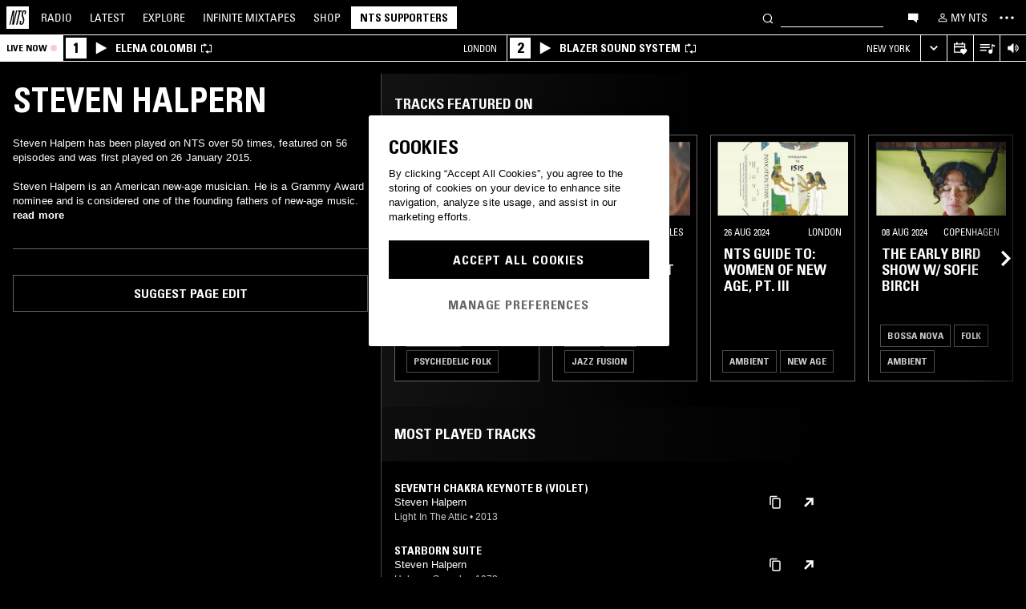

--- FILE ---
content_type: text/html; charset=utf-8
request_url: https://www.nts.live/artists/22987-steven-halpern
body_size: 38288
content:
<!doctype html><html lang="en"><head><meta charset="utf-8"><meta name="author" content="NTS Radio"><meta name="viewport" content="width=device-width,initial-scale=1"><meta name="google-site-verification" content="KRa2WWcmg0gMxT-xzixUWXIhxQoAIXVVL1Jdni6M6os"><meta name="facebook-domain-verification" content="9bh1imvcev3aqpjr1ya4lsvvuigub2"><link rel="preload" href="/css/fonts/Univers-Condensed/UniversCom-57Condensed.woff2" as="font" type="font/woff2" crossorigin="anonymous"><link rel="preload" href="/css/fonts/UniversLTPro-BoldCond.woff2" as="font" type="font/woff2" crossorigin="anonymous"><link rel="preconnect" crossorigin href="https://firebaseinstallations.googleapis.com"><link rel="preconnect" crossorigin href="https://www.google-analytics.com"><link rel="stylesheet" href="/css/style.min.c3712fd3e527d627.css"><link rel="apple-touch-icon" sizes="180x180" href="/apple-touch-icon.png?v=47rE43RRzB"><link rel="icon" type="image/png" href="/favicon-32x32.png?v=47rE43RRzB" sizes="32x32"><link rel="icon" type="image/png" href="/favicon-16x16.png?v=47rE43RRzB" sizes="16x16"><link rel="manifest" href="/manifest.json?v=47rE43RRzB"><link rel="mask-icon" href="/safari-pinned-tab.svg?v=47rE43RRzB" color="#000000"><link rel="shortcut icon" href="/favicon.ico?v=47rE43RRzB"><meta name="theme-color" content="#000000"><script type="text/javascript">window.nts_env = {"GA_MEASUREMENT_ID":"G-WZ3JMJQ60H","GA_MEASUREMENT_ID_MOBILE":"G-NHTR5X7F3C","IOS_APP_ID":"1204567739","STRIPE_PUBLISHABLE_KEY":"pk_live_51FIB9DBH021CzR9gegZLllfkJzp0YAQXmHdgeqGST4bsxlmpI4kp6tus0EmLY0aXnDqCuRFhEFBbAl4oMpRWi1d700mJjxTMBb","NTS_API_TOKEN":"48fhsdjEK7349fCJBS","ONE_TRUST_DOMAIN_SCRIPT":"1bcd17be-81df-4553-8a3e-e7e847d0a6c7","META_PIXEL_ID":"1071656873904973","REDDIT_PIXEL_ID":"a2_h2ubxihjxvug"};</script>  <title>Steven Halpern | Discover music on NTS</title><meta name="description" content="Steven Halpern has been played on NTS over 50 times, featured on 56 episodes and was first played on 26 January 2015.

Steven Halpern is an American new-age musician. He is a Grammy Award nominee and is considered one of the founding fathers of new-age music."><meta name="twitter:card" content="summary_large_image" ><meta name="twitter:site" content="@NTSlive" ><meta name="twitter:image" content="https://media.ntslive.co.uk/crop/770x770/4f0a253d-a3a4-49e7-90a6-59071475be10_1554249600.jpeg" ><meta property="og:description" content="Steven Halpern has been played on NTS over 50 times, featured on 56 episodes and was first played on 26 January 2015.

Steven Halpern is an American new-age musician. He is a Grammy Award nominee and is considered one of the founding fathers of new-age music."><meta property="og:site_name" content="NTS Radio" ><meta property="og:title" content="Steven Halpern | Discover music on NTS"><meta property="og:type" content="article"><meta property="og:url" content="http://www.nts.live/artists/22987-steven-halpern"><meta property="og:image" content="https://media.ntslive.co.uk/crop/770x770/4f0a253d-a3a4-49e7-90a6-59071475be10_1554249600.jpeg"><link rel="canonical" href="http://www.nts.live/artists/22987-steven-halpern"> <script async src="https://www.googletagmanager.com/gtag/js?id=G-WZ3JMJQ60H"></script><script>window.dataLayer = window.dataLayer || [];
        function gtag(){dataLayer.push(arguments);}

        gtag('consent', 'default', {
            'ad_storage': 'denied',
            'ad_user_data': 'denied',
            'ad_personalization': 'denied',
            'analytics_storage': 'denied',
            'wait_for_update': 500,
        });
        gtag('js', new Date());
        gtag('config', window.nts_env.GA_MEASUREMENT_ID, {
            'anonymize_ip': true,
        });

        // NTS Radio Oceania - can be removed 31 March 2023, pending confirmation with Will.
        gtag('config', 'AW-11085029403', {
            'anonymize_ip': true,
        });</script><script src="https://cdn-ukwest.onetrust.com/scripttemplates/otSDKStub.js" type="text/javascript" charset="UTF-8" data-domain-script="1bcd17be-81df-4553-8a3e-e7e847d0a6c7"></script><script type="text/javascript">// Required OneTrust callback
        function OptanonWrapper() {
            // 'C0002' is Performance Cookies
            if (OnetrustActiveGroups.indexOf('C0002') !== -1) {
                gtag('consent', 'update', {
                    'analytics_storage': 'granted',
                });
            };
            // 'C0004' is Targeting Cookies
            if (OnetrustActiveGroups.indexOf('C0004') !== -1) {
                gtag('consent', 'update', {
                    'ad_storage': 'granted',
                    'ad_user_data': 'granted',
                    'ad_personalization': 'granted',
                });
            };
        }</script><script type="text/plain" class="optanon-category-C0005">!function(f,b,e,v,n,t,s)
    {if(f.fbq)return;n=f.fbq=function(){n.callMethod?
    n.callMethod.apply(n,arguments):n.queue.push(arguments)};
    if(!f._fbq)f._fbq=n;n.push=n;n.loaded=!0;n.version='2.0';
    n.queue=[];t=b.createElement(e);t.async=!0;
    t.src=v;s=b.getElementsByTagName(e)[0];
    s.parentNode.insertBefore(t,s)}(window,document,'script',
    'https://connect.facebook.net/en_US/fbevents.js');
    fbq('init', '1071656873904973'); // Owned by NTS, sharing with UMG for shop
    fbq('track', 'PageView');</script><noscript><img height="1" width="1" style="display:none" src="https://www.facebook.com/tr?id=1071656873904973&ev=PageView&noscript=1"></noscript><script>!function (w, d, t) {
      w.TiktokAnalyticsObject=t;var ttq=w[t]=w[t]||[];ttq.methods=["page","track","identify","instances","debug","on","off","once","ready","alias","group","enableCookie","disableCookie","holdConsent","revokeConsent","grantConsent"],ttq.setAndDefer=function(t,e){t[e]=function(){t.push([e].concat(Array.prototype.slice.call(arguments,0)))}};for(var i=0;i<ttq.methods.length;i++)ttq.setAndDefer(ttq,ttq.methods[i]);ttq.instance=function(t){for(
    var e=ttq._i[t]||[],n=0;n<ttq.methods.length;n++)ttq.setAndDefer(e,ttq.methods[n]);return e},ttq.load=function(e,n){var r="https://analytics.tiktok.com/i18n/pixel/events.js",o=n&&n.partner;ttq._i=ttq._i||{},ttq._i[e]=[],ttq._i[e]._u=r,ttq._t=ttq._t||{},ttq._t[e]=+new Date,ttq._o=ttq._o||{},ttq._o[e]=n||{};n=document.createElement("script")
    ;n.type="text/javascript",n.async=!0,n.src=r+"?sdkid="+e+"&lib="+t;e=document.getElementsByTagName("script")[0];e.parentNode.insertBefore(n,e)};


      ttq.load('CRC8OIRC77UE5B95LRLG');
      ttq.page();
    }(window, document, 'ttq');</script><script>!function(w,d){if(!w.rdt){var p=w.rdt=function(){p.sendEvent?p.sendEvent.apply(p,arguments):p.callQueue.push(arguments)};p.callQueue=[];var t=d.createElement("script");t.src="https://www.redditstatic.com/ads/pixel.js",t.async=!0;var s=d.getElementsByTagName("script")[0];s.parentNode.insertBefore(t,s)}}(window,document);rdt('init','a2_h2ubxihjxvug');rdt('track', 'PageVisit');</script></head><body class=""><div id="ajax-container">    </div><div id="react-root"><div id="react-content" class=""><div class="snackbar snackbar--fade "></div><span class="hidden"><audio id="nts-player-audio" controls="" preload="none"></audio></span><div class="footer-player footer-player--episode-player     "><div class="episode-player__button-group episode-player__button-group--small-screen episode-player__button-group--up-next"><button class="episode-player__up-next-expand-button nts-link nts-link--black"><svg class="episode-player__music-note-icon episode-player__music-note-icon--small-screen" xmlns="http://www.w3.org/2000/svg" viewBox="0 0 24 24"><g><path d="M18,8,13.5,6.5V17A4,4,0,1,1,12,13.9V3l6,2Z"></path></g></svg><span class="episode-player__up-next-label">Up Next</span><div><svg class="episode-player__expand-icon" xmlns="http://www.w3.org/2000/svg" viewBox="0 0 600 600"><path d="M117.2 450l-60.9-60L300 150l243.8 240-60.9 60L300 270 117.2 450z"></path></svg></div></button><button class="episode-player__close " aria-label="Close"><svg class="nts-icon" data-name="Layer 1" xmlns="http://www.w3.org/2000/svg" viewBox="0 0 600 600"><path d="M356.25 300L487.5 431.25l-56.25 56.25L300 356.25 168.75 487.5l-56.25-56.25L243.75 300 112.5 168.75l56.25-56.25L300 243.75 431.25 112.5l56.25 56.25z"></path></svg></button></div><div class="episode-player-wrapper"><div class="episode-player"><div class="episode-player__button-group"><button class="episode-player__close" aria-label="Close"><svg class="nts-icon" data-name="Layer 1" xmlns="http://www.w3.org/2000/svg" viewBox="0 0 600 600"><path d="M356.25 300L487.5 431.25l-56.25 56.25L300 356.25 168.75 487.5l-56.25-56.25L243.75 300 112.5 168.75l56.25-56.25L300 243.75 431.25 112.5l56.25 56.25z"></path></svg></button></div><div class="episode-player__player"><div class="mixcloud-player visuallyhidden"></div><div class="visuallyhidden"><div class="soundcloud-player"><div class="soundcloud-player__content"><audio></audio><div class="soundcloud-player__thumbnail"><img alt="Go to tracklist"/></div><div class="soundcloud-player__play-button"><svg class="nts-icon--buffering soundcloud-player__play-icon animate-spin" xmlns="http://www.w3.org/2000/svg" viewBox="0 0 600 600"><path d="M493 351c-21.26 85.19-98.13 148.4-190 148.4-108.26 0-196-87.69-196-195.86s87.76-195.86 196-195.86c86.58 0 159.91 56.16 185.86 134L454 253.21c-21.13-63.15-80.76-108.85-151-108.85-87.82 0-159.27 71.39-159.27 159.14S215.2 462.64 303 462.64c74.49 0 137-51.44 154.34-120.59z" data-name="Layer 2"></path></svg></div><div class="soundcloud-player__episode-title-container "><h4 class="body-s text-uppercase text-overflow-ellipsis-one-line" style="margin:0"></h4><span class="body-s" style="display:block"></span></div><div class="soundcloud-player__progress-bar-container visuallyhidden"><span class="soundcloud-player__time" style="margin-left:0">0:00:00</span><div style="width:100%"><input type="range" class="soundcloud-player__progress-bar" max="0" value="0"/></div><span class="soundcloud-player__time" style="margin-right:0">0:00:00</span></div></div><div class="soundcloud-player__brand-logo-container"><a target="_blank" rel="noopener noreferrer"><img src="/img/soundcloud-brand-logo.png" class="soundcloud-player__brand-logo" alt="SoundCloud Brand Logo"/></a></div></div></div></div><button class="episode-player__tracklist-expand-button nts-link nts-link--black"><svg class="episode-player__music-note-icon" xmlns="http://www.w3.org/2000/svg" viewBox="0 0 24 24"><g><path d="M18,8,13.5,6.5V17A4,4,0,1,1,12,13.9V3l6,2Z"></path></g></svg><div><svg class="episode-player__expand-icon" xmlns="http://www.w3.org/2000/svg" viewBox="0 0 600 600"><path d="M117.2 450l-60.9-60L300 150l243.8 240-60.9 60L300 270 117.2 450z"></path></svg></div></button></div><div class="episode-player__skip"><button class="episode-player__skip-button mobile-link mobile-link--button" aria-label="Skip to start"><svg xmlns="http://www.w3.org/2000/svg" width="48" height="46" fill="#000"><path d="M18.421 23 30.5 30.105v-14.21L18.421 23Z"></path><path d="M17 15.895h2.842v14.21H17v-14.21Z"></path></svg></button><button class="episode-player__skip-button mobile-link mobile-link--button nts-link" aria-label="Skip back 30 seconds" title="Skip back 30 seconds"><svg xmlns="http://www.w3.org/2000/svg" width="46" height="46" fill="#000"><path d="M11.561 19.373a12 12 0 1 0 4.941-6.462l1.224 1.9a9.741 9.741 0 1 1-4.012 5.245l-2.153-.683Z"></path><path d="m14.685 16.915 5.915-1.184L15.87 11l-1.184 5.915ZM19.388 20.996h-1.692c0-.864.192-1.416.576-1.752.384-.324.984-.444 1.824-.444 1.56 0 2.292.636 2.292 2.232 0 .792-.228 1.728-1.14 1.86v.024c1.092.204 1.272 1.068 1.272 2.04 0 1.728-.924 2.436-2.616 2.436-1.656 0-2.304-.588-2.304-2.376h1.692c0 .552-.024 1.152.708 1.152.768 0 .828-.708.828-1.296 0-1.212-.396-1.284-1.572-1.284v-1.332c1.104.048 1.44-.072 1.44-1.236 0-.456-.072-.996-.648-.996-.612 0-.66.492-.66.972ZM25.452 18.8c2.064 0 2.424 1.068 2.424 4.272 0 2.628-.168 4.32-2.424 4.32s-2.424-1.692-2.424-4.32c0-3.204.36-4.272 2.424-4.272Zm0 1.224c-.72 0-.732.492-.732 3.072 0 2.532.06 3.072.732 3.072.672 0 .732-.54.732-3.072 0-2.58-.012-3.072-.732-3.072Z"></path></svg></button><button class="episode-player__skip-button mobile-link mobile-link--button nts-link" aria-label="Skip forward 30 seconds" title="Skip forward 30 seconds"><svg xmlns="http://www.w3.org/2000/svg" width="46" height="46" fill="#000"><path d="M34.439 19.373a12 12 0 1 1-4.941-6.462l-1.224 1.9a9.741 9.741 0 1 0 4.012 5.245l2.153-.683Z"></path><path d="M31.315 16.915 25.4 15.731 30.13 11l1.184 5.915ZM19.388 20.996h-1.692c0-.864.192-1.416.576-1.752.384-.324.984-.444 1.824-.444 1.56 0 2.292.636 2.292 2.232 0 .792-.228 1.728-1.14 1.86v.024c1.092.204 1.272 1.068 1.272 2.04 0 1.728-.924 2.436-2.616 2.436-1.656 0-2.304-.588-2.304-2.376h1.692c0 .552-.024 1.152.708 1.152.768 0 .828-.708.828-1.296 0-1.212-.396-1.284-1.572-1.284v-1.332c1.104.048 1.44-.072 1.44-1.236 0-.456-.072-.996-.648-.996-.612 0-.66.492-.66.972ZM25.452 18.8c2.064 0 2.424 1.068 2.424 4.272 0 2.628-.168 4.32-2.424 4.32s-2.424-1.692-2.424-4.32c0-3.204.36-4.272 2.424-4.272Zm0 1.224c-.72 0-.732.492-.732 3.072 0 2.532.06 3.072.732 3.072.672 0 .732-.54.732-3.072 0-2.58-.012-3.072-.732-3.072Z"></path></svg></button><button class="episode-player__skip-button mobile-link mobile-link--button" aria-label="Skip to next episode" disabled=""><svg xmlns="http://www.w3.org/2000/svg" width="46" height="46" fill="#000"><path d="M21.593 23 10 29.82V16.18L21.593 23ZM34.636 23l-11.594 6.82V16.18L34.636 23Z"></path><path d="M33.272 16.18H36v13.64h-2.728V16.18Z"></path></svg></button></div><div class="expanded-episode-player"><header class="expanded-episode-player__header"><h2 class="heading-6 text-uppercase text-bold expanded-episode-player__title"></h2><div class="expanded-episode-player__metadata"><span></span></div></header><div class="up-next"><header class="up-next__header"><div><h3 class="heading-6 text-uppercase text-bold up-next__heading">Up Next</h3><p class="up-next__subheading">Similar to what you are listening to</p></div></header><div class="up-next__loading-container"><p class="heading-6 text-center text-bold text-uppercase">Sorry, we couldn&#x27;t find any episodes.<br/>Please try again later...</p></div></div></div></div></div><div class="footer-player mixtape-player "><div class="footer-player__img-container"></div><div class="footer-player__control-btn"><button class="footer-player__control-btn__icon-container nts-link"><svg class="nts-icon nts-icon--inverted" style="width:30px;height:30px" xmlns="http://www.w3.org/2000/svg" viewBox="0 0 600 600"><title>Play</title><g id="_x33_--Hidden-_x28_closing-up_x29_-" transform="translate(-772 -385)"><g id="Drawer" transform="translate(0 43)"><g id="_x32_" transform="translate(18)"><path id="play" d="M1260.4 651.3L882.8 861.2c-4.4 2.4-8.2 2.7-11.2 1-3.1-1.7-4.6-5.1-4.6-10.2V433.2c0-4.8 1.5-8.2 4.6-10.2 3.1-2 6.8-1.7 11.2 1l377.6 210c4.4 2.4 6.6 5.3 6.6 8.7 0 3.3-2.2 6.2-6.6 8.6z"></path></g></g></g></svg></button></div><div class="footer-player__info"></div><button class="footer-player__live-tracks-trigger nts-link no-padding"><svg class="nts-icon nts-icon--inline-alt" style="width:24px;height:24px;fill:white" xmlns="http://www.w3.org/2000/svg" viewBox="0 0 24 24"><path d="M2.87 14.49h8V13h-8zm12-5h-12V11h12zm0-3.5h-12v1.5h12zm6.26 3.34l-2.88-1v7a2.67 2.67 0 01-2 2.61 2.53 2.53 0 01-2.88-1.44 2.73 2.73 0 01.71-3.24 2.49 2.49 0 013.2 0V6l3.84 1.33z"></path></svg></button><div class="footer-player__right-btn-container"><button class="footer-player__right-btn nts-link no-padding"><svg class="nts-icon nts-icon--s nts-icon--inverted" data-name="Layer 1" xmlns="http://www.w3.org/2000/svg" viewBox="0 0 600 600"><path d="M356.25 300L487.5 431.25l-56.25 56.25L300 356.25 168.75 487.5l-56.25-56.25L243.75 300 112.5 168.75l56.25-56.25L300 243.75 431.25 112.5l56.25 56.25z"></path></svg></button></div></div><div><div class="navigation-page-overlay "></div><header class="header"><a class="header__home nts-app nts-link" href="/" data-track="event" data-category="Navigation" data-target="GoTo-Home" data-origin="from: header" aria-label="Home"><svg style="fill:#fff" xmlns="http://www.w3.org/2000/svg" viewBox="0 0 26 26"><path d="M22.7 6.9L22.3 9h-1.5l.5-2c.1-.6.1-1.1-.6-1.1s-1 .5-1.1 1.1l-.4 1.7c-.1.5-.1 1 0 1.5l1.4 4.1c.2.6.3 1.3.1 2l-.6 2.6c-.4 1.5-1.5 2.4-2.9 2.4-1.6 0-2.3-.7-1.9-2.4l.5-2.2h1.5l-.5 2.1c-.2.8 0 1.2.7 1.2.6 0 1-.5 1.2-1.2l.5-2.3c.1-.5.1-1.1-.1-1.6l-1.3-3.8c-.2-.7-.3-1.2-.2-2.1l.4-2c.4-1.6 1.4-2.4 2.9-2.4 1.7 0 2.2.8 1.8 2.3zM11.2 21.1L14.6 6H13l.3-1.3h4.8L17.8 6h-1.7l-3.4 15.1h-1.5zm-4.5 0L8.1 6.6 4.8 21.1H3.5L7.2 4.8h2.2L8 18.7l3.2-14h1.3L8.8 21.1H6.7zM0 26h26V0H0v26z"></path></svg></a><nav class="header__nav text-uppercase hidden-phone"><a class="header-nav-item nts-app nts-link " href="/radio">Radio</a><a class="header-nav-item nts-app nts-link " href="/latest">Latest</a><a class="header-nav-item nts-app nts-link " href="/explore">Explore</a><a class="header-nav-item nts-app nts-link " href="/infinite-mixtapes"><span class="header-nav-item__im">Infinite </span>Mixtapes</a><a class="header-nav-item nts-link" href="https://shop.nts.live/" target="_blank" rel="noopener">Shop</a><a class="header-nav-cta nts-app nts-button nts-link hidden" href="/supporters">NTS Supporters</a><a class="header-nav-cta nts-app nts-button nts-link hidden" href="/gift-supporters">Gift NTS Supporters</a></nav><div class="header__search-form"><form class="search-form" method="get"><button class="search-form__button" aria-label="Search" type="submit"><svg xmlns="http://www.w3.org/2000/svg" viewBox="0 0 600 600"><path d="M413.38 392.4a169.89 169.89 0 0 0 18.19-27.4c43-83 10.73-185.28-72.09-228.39a168.63 168.63 0 0 0-227.82 72.27c-43 83-10.74 185.28 72.09 228.39a168.49 168.49 0 0 0 183.35-18L461.62 494l26.56-26.62zm-194.25 15.16C152.67 373 126.77 290.9 161.28 224.28a135.43 135.43 0 0 1 182.82-58c66.46 34.6 92.36 116.66 57.85 183.28a135.43 135.43 0 0 1-182.82 58z"></path></svg></button><input class="search-form__input nts-input search-btn" type="text" name="q" autoComplete="off" aria-label="Search" value=""/></form></div><button class="header-nav-item nts-link hidden-phone" data-track="event" data-category="Navigation" data-target="Open-Chat" data-origin="from: header" aria-label="Open chat"><svg style="height:20px" data-name="Layer 1" xmlns="http://www.w3.org/2000/svg" viewBox="0 0 600 600"><path d="M493 391.73h-45.9v99.35l-128.18-99.35H118V144.92h375z"></path></svg></button><a class="header-nav-item header-nav-item--alt nts-app nts-link hidden-phone " href="/my-nts/favourites/shows" aria-label="My NTS"><svg class="nts-icon--inline nts-icon--inline--xxl" xmlns="http://www.w3.org/2000/svg" viewBox="0 0 24 24"><path d="M12 4.41a2.92 2.92 0 11-2.95 2.92A2.91 2.91 0 0112 4.41m0-1.58a4.5 4.5 0 104.5 4.5 4.5 4.5 0 00-4.5-4.5zm0 11.71c3.26 0 7.41 1.63 7.41 2.91v1.79H4.55v-1.79c0-1.28 4.16-2.91 7.41-2.91M12 13c-3 0-9 1.51-9 4.5v3.38h18v-3.43c0-3-6-4.5-9-4.5z" data-name="Layer 5"></path></svg><span class="text-uppercase visible-desktop">My NTS</span></a><button class="header__menu-toggle  nts-link" aria-label="Toggle navigation menu" title="Toggle navigation menu"><svg class="header__menu-toggle__icon header__menu-toggle__icon--cross" data-name="Layer 1" xmlns="http://www.w3.org/2000/svg" viewBox="0 0 600 600"><path d="M356.25 300L487.5 431.25l-56.25 56.25L300 356.25 168.75 487.5l-56.25-56.25L243.75 300 112.5 168.75l56.25-56.25L300 243.75 431.25 112.5l56.25 56.25z"></path></svg><svg class="header__menu-toggle__icon header__menu-toggle__icon--ellipsis" xmlns="http://www.w3.org/2000/svg" viewBox="0 0 600 600"><path d="M150.39 340a37.5 37.5 0 1 1 37.5-37.5 37.5 37.5 0 0 1-37.5 37.5zm150 0a37.5 37.5 0 1 1 37.5-37.5 37.5 37.5 0 0 1-37.5 37.5zm150 0a37.5 37.5 0 1 1 37.5-37.5 37.5 37.5 0 0 1-37.5 37.5z"></path><path fill="none" d="M0 2h600v600H0z"></path></svg><svg class="header__menu-toggle__icon header__menu-toggle__icon--hamburger" id="Layer_1" data-name="Layer 1" xmlns="http://www.w3.org/2000/svg" viewBox="0 0 600 600"><path d="M107,143H507v64H107Zm0,128H507v64H107Zm0,128H507v64H107Z"></path></svg></button></header><div class="nav-submenu-container "><div class="nav-submenu text-uppercase"><div class="nav-submenu__section"><a class="nav-submenu-link nts-link nts-app " href="/events">Events</a><a class="nav-submenu-link nts-link nts-app " href="/podcasts">Podcasts</a><a class="nav-submenu-link nts-link nts-app " href="/videos">Videos</a><a class="nav-submenu-link nts-link nts-app " href="/incoming">News</a><a class="nav-submenu-link nts-link nts-app " href="/about">About</a><a class="nav-submenu-link nts-link nts-app " href="/supporters">NTS Supporters</a><a class="nav-submenu-link nts-link nts-app" target="_blank" rel="noopener noreferrer" href="https://ntslive.freshdesk.com/support/home">Help and Feedback</a></div><div class="nav-submenu__section "><a class="nav-submenu-link nts-link" target="_blank" rel="noopener noreferrer" href="https://apps.apple.com/us/app/nts-radio/id1204567739?platform=iphone&amp;ct=website_desktop_header"><svg xmlns="http://www.w3.org/2000/svg" viewBox="0 0 600 600"><path d="M322.15 202.6q-9.07 2.52-25.39 3.35.92-36 20.86-59.85t58.93-32.22q4.53 16.74-2.72 35.57a96.49 96.49 0 0 1-21.76 33.49q-14.51 14.64-29.92 19.66zm110.61 60.27q-18.13 23.44-16.32 51.9 1.81 25.11 17.68 46t37.63 26.78a209.39 209.39 0 0 1-35.36 63.62q-29 36.84-57.12 36.83-12.69 0-35.81-7.11t-36.72-7.12q-13.61 0-36.27 8.37-20 6.7-30.83 6.7-25.38 0-52.59-30.14-23.56-26.7-39.89-67.34t-16.32-74.08q0-46.87 24.48-80.36 27.19-36 71.63-36 17.22 0 49 8.37 20.85 5 29 5t29-5.86q30.82-9.19 49-9.2 24.48 0 43.52 10 17.22 9.21 33.54 27.62-19.09 14.31-27.25 26.02z"></path></svg><span>iOS App</span></a><a class="nav-submenu-link nts-link" target="_blank" rel="noopener noreferrer" href="https://play.google.com/store/apps/details?id=com.ntslive.ntsradio&amp;referrer=website_desktop_header"><svg xmlns="http://www.w3.org/2000/svg" viewBox="0 0 600 600"><path d="M190 123.4l210 117.92-45 43.94zm-43.5-9.52l192.76 187.5-192.76 187.5q-16.5-8.05-16.5-25.64V139.51q0-17.58 16.5-25.63zm318.77 165.53q10.5 7.32 10.87 22t-10.12 22l-45 24.9-48.75-46.87L421 253.77zM190 479.36l165-161.87 45 43.95z"></path></svg><span>Android App</span></a><a class="nav-submenu-link nts-link" target="_blank" rel="noopener noreferrer" href="https://discord.gg/nts-chat"><svg style="height:14px;margin-top:4px;margin-bottom:4px" xmlns="http://www.w3.org/2000/svg" viewBox="0 0 127.14 96.36"><path d="M107.7 8.07A105.15 105.15 0 0 0 81.47 0a72.06 72.06 0 0 0-3.36 6.83 97.68 97.68 0 0 0-29.11 0A72.37 72.37 0 0 0 45.64 0a105.89 105.89 0 0 0-26.25 8.09C2.79 32.65-1.71 56.6.54 80.21a105.73 105.73 0 0 0 32.17 16.15 77.7 77.7 0 0 0 6.89-11.11 68.42 68.42 0 0 1-10.85-5.18c.91-.66 1.8-1.34 2.66-2a75.57 75.57 0 0 0 64.32 0c.87.71 1.76 1.39 2.66 2a68.68 68.68 0 0 1-10.87 5.19 77 77 0 0 0 6.89 11.1 105.25 105.25 0 0 0 32.19-16.14c2.64-27.38-4.51-51.11-18.9-72.15ZM42.45 65.69C36.18 65.69 31 60 31 53s5-12.74 11.43-12.74S54 46 53.89 53s-5.05 12.69-11.44 12.69Zm42.24 0C78.41 65.69 73.25 60 73.25 53s5-12.74 11.44-12.74S96.23 46 96.12 53s-5.04 12.69-11.43 12.69Z"></path></svg><span>Join the Chat</span></a><a class="nav-submenu-link nts-link nts-app " href="/newsletter"><svg xmlns="http://www.w3.org/2000/svg" viewBox="0 0 600 600"><path d="M529 124H79v360h450zm-65.9 36L304 312.75 144.9 160zM492 448H117V183.65l187.5 180 187.5-180z"></path></svg><span>Newsletter</span></a></div><div class="nav-submenu__footer"><a class="nav-submenu__footer__item nts-link" href="https://www.instagram.com/nts_radio/" target="_blank" rel="noopener noreferrer" data-track="event" data-category="SocialMedia" data-target="GoTo-Instagram" data-origin="from: header"><svg data-name="Layer 1" xmlns="http://www.w3.org/2000/svg" viewBox="0 0 600 600"><path d="M303 205.05a93.64 93.64 0 0 1 48.13 13 96.54 96.54 0 0 1 35.16 35.16 95.79 95.79 0 0 1 0 96.26 96.54 96.54 0 0 1-35.16 35.16 95.79 95.79 0 0 1-96.26 0 96.59 96.59 0 0 1-35.15-35.16 95.72 95.72 0 0 1 0-96.26 96.59 96.59 0 0 1 35.1-35.21A93.66 93.66 0 0 1 303 205.05zm0 159q25.95 0 44.37-18.42t18.41-44.36q0-25.95-18.41-44.36T303 238.53q-25.95 0-44.36 18.42t-18.42 44.36q0 25.95 18.42 44.36T303 364.09zm123-163.19a26.14 26.14 0 0 1-7.11 15.91 20.41 20.41 0 0 1-15.49 6.69 22.49 22.49 0 1 1 22.6-22.6zm63.62 22.6q.83 23.44.83 77.85t-1.25 78.26q-1.26 23.87-7.12 41.44a98 98 0 0 1-59.43 59.43q-17.58 5.87-41.43 7.11T303 488.81q-54.4 0-78.26-1.26t-41.43-7.95a89.12 89.12 0 0 1-36.42-22.18 97.68 97.68 0 0 1-23-36.41q-5.85-17.58-7.11-41.44t-1.26-78.26q0-54.4 1.26-78.26t7.11-41.44a98 98 0 0 1 59.44-59.43q17.56-5.85 41.43-7.11t78.24-1.26q54.42 0 78.27 1.26t41.43 7.11a98 98 0 0 1 59.43 59.43q5.82 17.58 7.49 41.85zM449.44 411.8q5-14.24 6.69-45.2.84-18.42.84-51.9v-26.78q0-34.32-.84-51.9-1.67-31.82-6.69-45.2-10.05-25.95-36-36-13.38-5-45.2-6.7-18.4-.84-51.89-.84h-26.79q-33.48 0-51.9.84-31 1.68-45.2 6.7-26 10-36 36-5 13.4-6.7 45.2-.83 18.42-.83 51.9v26.78q0 33.48.83 51.9 1.68 31 6.7 45.2 10.88 25.95 36 36 14.23 5 45.2 6.7 18.42.84 51.9.84h26.79q34.32 0 51.89-.84 31.81-1.68 45.2-6.7 25.95-10.88 36-36z"></path></svg></a><a class="nav-submenu__footer__item nts-link" href="https://www.facebook.com/NTSRadio" target="_blank" rel="noopener noreferrer" data-track="event" data-category="SocialMedia" data-target="GoTo-Facebook" data-origin="from: header"><svg width="24" height="24" viewBox="0 0 24 24" fill="none" xmlns="http://www.w3.org/2000/svg"><path d="M19.9997 11.9998C19.9997 7.58169 16.418 4 11.9998 4C7.58169 4 4 7.58169 4 11.9998C4 15.7514 6.58299 18.8995 10.0674 19.7642V14.4446H8.41783V11.9998H10.0674V10.9464C10.0674 8.22359 11.2997 6.96154 13.9729 6.96154C14.4798 6.96154 15.3543 7.06106 15.7121 7.16026V9.37621C15.5233 9.35637 15.1953 9.34645 14.7879 9.34645C13.4763 9.34645 12.9694 9.8434 12.9694 11.1352V11.9998H15.5825L15.1335 14.4446H12.9694V19.9411C16.9306 19.4627 20 16.09 20 11.9998H19.9997Z"></path> </svg></a><a class="nav-submenu__footer__item nts-link" href="https://twitter.com/ntslive" target="_blank" rel="noopener noreferrer" data-track="event" data-category="SocialMedia" data-target="GoTo-Twitter" data-origin="from: header"><svg data-name="Layer 1" xmlns="http://www.w3.org/2000/svg" viewBox="0 0 600 600"><path d="M450 224a43.55 43.55 0 0 1 .73 9.52q0 52.74-25.64 101.81-26.35 52-74 82.76-52 34.43-119.38 34.43-64.46 0-117.92-34.43 8.06.74 18.31.74 53.46 0 95.94-33-25.63 0-45-15a76.45 76.45 0 0 1-26.73-37.72q7.32.74 13.91.74a98 98 0 0 0 20.51-2.2 77.52 77.52 0 0 1-43.95-27.1q-17.56-21.24-17.57-48.34v-1.47A72.37 72.37 0 0 0 163.6 265a85.44 85.44 0 0 1-24.9-27.83 74.62 74.62 0 0 1 1.46-75.44 215.11 215.11 0 0 0 158.21 80.56 106.41 106.41 0 0 1-1.47-17.58 76.32 76.32 0 0 1 10.25-38.45A75.36 75.36 0 0 1 335 158.08a74.32 74.32 0 0 1 38.08-10.25 73.45 73.45 0 0 1 31.13 6.59A87.28 87.28 0 0 1 429.47 172a156.49 156.49 0 0 0 49.07-18.31q-8.79 27.1-33.69 42.48a165 165 0 0 0 43.95-12.45A169.41 169.41 0 0 1 450 224z"></path></svg></a><a class="nav-submenu__footer__item nts-link" href="https://www.youtube.com/user/NTSLIVEUK" target="_blank" rel="noopener noreferrer" data-track="event" data-category="SocialMedia" data-target="GoTo-Youtube" data-origin="from: header"><svg data-name="Layer 1" xmlns="http://www.w3.org/2000/svg" viewBox="0 0 600 600"><path d="M482.9 209.18q4.8 18.62 6.87 56.53l.68 34.46-.68 34.47q-2.07 38.61-6.87 57.22a48.18 48.18 0 0 1-12.36 20.68 47.55 47.55 0 0 1-21.3 12.4q-17.85 4.83-83.79 6.9l-62.5.69-62.5-.69q-65.92-2.07-83.79-6.9a47.51 47.51 0 0 1-21.29-12.4A48.18 48.18 0 0 1 123 391.86q-4.82-18.62-6.87-57.22l-.69-34.47q0-15.17.69-34.46 2.06-37.92 6.87-56.53a48.09 48.09 0 0 1 33.65-33.78q17.86-4.82 83.79-6.89l62.5-.69 62.5.69q65.94 2.07 83.79 6.89a48.08 48.08 0 0 1 33.66 33.78zM264.49 356.7l98.22-56.53-98.22-55.83z"></path></svg></a></div></div></div></div><div id="nts-live-header" class="live-header live-header--collapsed"><div class="live-header__channels--collapsed live-header__channels "><div class="live-header__live-now-label"><span>Live now</span><span style="top:0" class="live-now-circle live-now-circle--live-channel"></span></div><button class="live-channel live-channel--collapsed  "><span class="live-now-circle live-now-circle--live-channel"></span><span class="channel-icon channel-icon--collapsed">1</span><div class="live-channel--collapsed__broadcast" style="cursor:default"><svg class="nts-icon nts-icon--s nts-icon--inverted live-channel--collapsed__icon nts-icon--disabled" xmlns="http://www.w3.org/2000/svg" viewBox="0 0 600 600"><title>Play</title><g id="_x33_--Hidden-_x28_closing-up_x29_-" transform="translate(-772 -385)"><g id="Drawer" transform="translate(0 43)"><g id="_x32_" transform="translate(18)"><path id="play" d="M1260.4 651.3L882.8 861.2c-4.4 2.4-8.2 2.7-11.2 1-3.1-1.7-4.6-5.1-4.6-10.2V433.2c0-4.8 1.5-8.2 4.6-10.2 3.1-2 6.8-1.7 11.2 1l377.6 210c4.4 2.4 6.6 5.3 6.6 8.7 0 3.3-2.2 6.2-6.6 8.6z"></path></g></g></g></svg><h3 class="live-channel--collapsed__broadcast__heading broadcast-empty"></h3><span style="flex-grow:1"></span><span class="live-channel--collapsed__broadcast__location broadcast-location broadcast-empty"><span class="text-uppercase text-bold"></span><span></span></span></div></button><button class="live-channel live-channel--collapsed  channel-2"><span class="live-now-circle live-now-circle--live-channel"></span><span class="channel-icon channel-icon--collapsed">2</span><div class="live-channel--collapsed__broadcast" style="cursor:default"><svg class="nts-icon nts-icon--s nts-icon--inverted live-channel--collapsed__icon nts-icon--disabled" xmlns="http://www.w3.org/2000/svg" viewBox="0 0 600 600"><title>Play</title><g id="_x33_--Hidden-_x28_closing-up_x29_-" transform="translate(-772 -385)"><g id="Drawer" transform="translate(0 43)"><g id="_x32_" transform="translate(18)"><path id="play" d="M1260.4 651.3L882.8 861.2c-4.4 2.4-8.2 2.7-11.2 1-3.1-1.7-4.6-5.1-4.6-10.2V433.2c0-4.8 1.5-8.2 4.6-10.2 3.1-2 6.8-1.7 11.2 1l377.6 210c4.4 2.4 6.6 5.3 6.6 8.7 0 3.3-2.2 6.2-6.6 8.6z"></path></g></g></g></svg><h3 class="live-channel--collapsed__broadcast__heading broadcast-empty"></h3><span style="flex-grow:1"></span><span class="live-channel--collapsed__broadcast__location broadcast-location broadcast-empty"><span class="text-uppercase text-bold"></span><span></span></span></div></button></div><div class="live-header__channels--expanded live-header__channels"><div class="live-channel  "><header class="live-channel__header"><div class="live-channel__header__channel-heading"><div class="channel-heading"><span class="channel-icon">1</span><span class="live-now-circle live-now-circle--live-channel"></span><div class="text-overflow-ellipsis"><span class="text-uppercase text-bold"></span><span class="broadcast-location"></span></div></div></div><span class="live-channel__header__broadcast-times broadcast-empty"></span></header><div class="live-channel__content"><div class="live-channel__content__picture"><button class="live-channel-picture nts-box-shadow broadcast-empty"><img class="live-channel-picture__img" srcSet="
                                         https://media.ntslive.co.uk/resize/400x400/f49502d8-3dcd-4785-bbfc-a104dec1ff42_1744848000.jpeg 400w,
                                         https://media.ntslive.co.uk/resize/800x800/f49502d8-3dcd-4785-bbfc-a104dec1ff42_1744848000.jpeg 800w,
                                        " sizes="(max-width: 768px) 50vw, (max-width: 1024px) 33vw, 25vw" src="https://media.ntslive.co.uk/resize/400x400/f49502d8-3dcd-4785-bbfc-a104dec1ff42_1744848000.jpeg" alt=""/></button></div><div class="live-channel__content__details"><div><h3 class="broadcast-heading broadcast-empty"></h3></div></div></div><div class="live-channel__footer"><span class="live-channel__footer__label"><a class="no-underline nts-app" href="/schedule" data-track="event" data-origin="live_header" data-target="/schedule">Next on <!-- -->1<span> <svg class="nts-icon nts-icon--xs nts-icon--inline nts-icon--inverted" xmlns="http://www.w3.org/2000/svg" viewBox="0 0 600 600"><path d="M150 117l60-61 240 244-240 244-60-61 180-183-180-183z"></path></svg></span></a></span><span class="live-channel__footer__details"><span class="next-up-title">…</span></span></div></div><div class="live-channel  channel-2"><header class="live-channel__header"><div class="live-channel__header__channel-heading"><div class="channel-heading"><span class="channel-icon">2</span><span class="live-now-circle live-now-circle--live-channel"></span><div class="text-overflow-ellipsis"><span class="text-uppercase text-bold"></span><span class="broadcast-location"></span></div></div></div><span class="live-channel__header__broadcast-times broadcast-empty"></span></header><div class="live-channel__content"><div class="live-channel__content__picture"><button class="live-channel-picture nts-box-shadow broadcast-empty"><img class="live-channel-picture__img" srcSet="
                                         https://media.ntslive.co.uk/resize/400x400/f49502d8-3dcd-4785-bbfc-a104dec1ff42_1744848000.jpeg 400w,
                                         https://media.ntslive.co.uk/resize/800x800/f49502d8-3dcd-4785-bbfc-a104dec1ff42_1744848000.jpeg 800w,
                                        " sizes="(max-width: 768px) 50vw, (max-width: 1024px) 33vw, 25vw" src="https://media.ntslive.co.uk/resize/400x400/f49502d8-3dcd-4785-bbfc-a104dec1ff42_1744848000.jpeg" alt=""/></button></div><div class="live-channel__content__details"><div><h3 class="broadcast-heading broadcast-empty"></h3></div></div></div><div class="live-channel__footer"><span class="live-channel__footer__label"><a class="no-underline nts-app" href="/schedule/2" data-track="event" data-origin="live_header" data-target="/schedule/2">Next on <!-- -->2<span> <svg class="nts-icon nts-icon--xs nts-icon--inline nts-icon--inverted" xmlns="http://www.w3.org/2000/svg" viewBox="0 0 600 600"><path d="M150 117l60-61 240 244-240 244-60-61 180-183-180-183z"></path></svg></span></a></span><span class="live-channel__footer__details"><span class="next-up-title">…</span></span></div></div><div class="live-header__footer live-header__footer--collapsed  live-header__footer--mobile"><button class="live-header__footer__button" aria-label="Expand live player"><svg class="nts-icon nts-icon--xs nts-icon--inline-alt" xmlns="http://www.w3.org/2000/svg" viewBox="0 0 600 600"><path d="M117.2 450l-60.9-60L300 150l243.8 240-60.9 60L300 270 117.2 450z"></path></svg></button><button class="live-header__live-tracks-trigger" aria-label="Open Live Tracklist"><div class="live-header__live-tracks-trigger-inside"><svg class="nts-icon nts-icon--inline-alt" style="width:24px;height:24px" xmlns="http://www.w3.org/2000/svg" viewBox="0 0 24 24"><path d="M2.87 14.49h8V13h-8zm12-5h-12V11h12zm0-3.5h-12v1.5h12zm6.26 3.34l-2.88-1v7a2.67 2.67 0 01-2 2.61 2.53 2.53 0 01-2.88-1.44 2.73 2.73 0 01.71-3.24 2.49 2.49 0 013.2 0V6l3.84 1.33z"></path></svg></div></button></div></div><div class="live-header__footer live-header__footer--collapsed  "><button class="live-header__footer__button" aria-label="Expand live player"><svg class="nts-icon nts-icon--xs nts-icon--inline-alt" xmlns="http://www.w3.org/2000/svg" viewBox="0 0 600 600"><path d="M117.2 450l-60.9-60L300 150l243.8 240-60.9 60L300 270 117.2 450z"></path></svg></button><a class="live-header__my-schedule nts-app" href="/schedule/my"><svg class="nts-icon nts-icon--s nts-icon--inverted" xmlns="http://www.w3.org/2000/svg" viewBox="0 0 24 24"><defs></defs><path d="M19.5 13V5h-3.45V4a1 1 0 00-2 0v1H8V4a1 1 0 00-2 0v1H2.5v14h11.57L17 22l4.29-4.39a5.56 5.56 0 00.53-.89A2.73 2.73 0 0019.5 13zM4 6.5h2V7h2v-.5h6V7h2v-.5h2V9H4zM4 11h14v2.31a2.77 2.77 0 00-1 .86 2.75 2.75 0 00-5 1.58 2.71 2.71 0 00.17.95 4.84 4.84 0 00.45.78H4z"></path></svg></a><button class="live-header__live-tracks-trigger" aria-label="Open Live Tracklist"><div class="live-header__live-tracks-trigger-inside"><svg class="nts-icon nts-icon--inline-alt" style="width:24px;height:24px" xmlns="http://www.w3.org/2000/svg" viewBox="0 0 24 24"><path d="M2.87 14.49h8V13h-8zm12-5h-12V11h12zm0-3.5h-12v1.5h12zm6.26 3.34l-2.88-1v7a2.67 2.67 0 01-2 2.61 2.53 2.53 0 01-2.88-1.44 2.73 2.73 0 01.71-3.24 2.49 2.49 0 013.2 0V6l3.84 1.33z"></path></svg></div></button><div class="volume-control no-text-select hidden-phone "><button class="volume-control__button" aria-label="Volume Control"><svg class="nts-icon volume-control__icon" xmlns="http://www.w3.org/2000/svg" viewBox="0 0 22 22"><path d="M11.002 2.999a.81.81 0 0 0-.593.25L6.028 7.63H2.581a.81.81 0 0 0-.593.25.81.81 0 0 0-.25.593v5.051c0 .228.084.426.25.592a.81.81 0 0 0 .593.25h3.447l4.381 4.382a.81.81 0 0 0 .592.25.81.81 0 0 0 .593-.25.809.809 0 0 0 .25-.592V3.841a.81.81 0 0 0-.25-.593.81.81 0 0 0-.592-.25M16.338 12.861a3.39 3.39 0 0 0 0-3.73 3.025 3.025 0 0 0-1.48-1.224.734.734 0 0 0-.33-.066.82.82 0 0 0-.592.243.805.805 0 0 0-.25.6c0 .183.053.339.158.466.105.128.233.237.382.33.149.091.298.192.447.302.15.11.276.265.382.467.105.202.158.452.158.75s-.053.548-.158.75a1.328 1.328 0 0 1-.382.468c-.15.11-.298.21-.447.302-.15.092-.277.202-.382.329a.709.709 0 0 0-.158.467c0 .237.084.437.25.599a.823.823 0 0 0 .592.243.736.736 0 0 0 .33-.065 3.112 3.112 0 0 0 1.48-1.23"></path><path d="M19.146 14.717a6.638 6.638 0 0 0 1.119-3.718 6.642 6.642 0 0 0-1.119-3.718 6.495 6.495 0 0 0-2.96-2.48.948.948 0 0 0-.343-.066.81.81 0 0 0-.592.25.81.81 0 0 0-.25.592c0 .343.171.601.514.777.49.254.824.447 1 .579a4.969 4.969 0 0 1 1.52 1.783c.363.715.545 1.476.545 2.283 0 .807-.182 1.568-.546 2.284a4.969 4.969 0 0 1-1.52 1.783c-.175.132-.508.325-1 .579-.342.175-.513.434-.513.776a.81.81 0 0 0 .25.592c.167.167.368.25.605.25a.92.92 0 0 0 .33-.065 6.493 6.493 0 0 0 2.96-2.48"></path></svg></button><div class="volume-control__bar-container"><div class="volume-bar-vertical"><div class="volume-dot" style="top:0px"></div><div class="volume-active" style="height:0px"></div></div></div></div></div></div><div class="full-page-overlay "><div id="youtube-player-series" class="video-frame hidden"></div></div><div class="sheet "></div><div class="full-page-overlay full-page-overlay--auth "></div><div class="modal-promo modal-onboarding modal-onboarding--auth   "><div class="modal-onboarding__nav"><div></div><button class="modal-onboarding__nav-button" aria-label="Close Modal"><svg class="nts-icon nts-icon--s" data-name="Layer 1" xmlns="http://www.w3.org/2000/svg" viewBox="0 0 600 600"><path d="M356.25 300L487.5 431.25l-56.25 56.25L300 356.25 168.75 487.5l-56.25-56.25L243.75 300 112.5 168.75l56.25-56.25L300 243.75 431.25 112.5l56.25 56.25z"></path></svg></button></div><div class="modal-onboarding__details modal-onboarding__details--auth"><div class="modal-onboarding__details-inner-wrapper"><h2 class="modal-onboarding__title">Personalised Recommendations</h2><div class="modal-onboarding__body"><p>Sign up or log in to MY NTS and get personalised recommendations</p></div><form class="nts-form nts-form--1-col"><div class="nts-form__row" style="margin-bottom:36px"><input class="nts-auth__input nts-form__input nts-form__input--on-white nts-form__input--condensed" name="username" autoComplete="email" placeholder="Email" type="text" aria-label="Email" value=""/></div><input class="nts-auth__input nts-button nts-button--on-white nts-button--full-width text-uppercase" type="submit" disabled="" value="Next"/></form></div></div></div><div style="position:relative;z-index:10020"><div class="full-page-overlay " style="z-index:0"></div><div style="background:linear-gradient(rgba(0,0,0,0.5), rgba(0,0,0,0.5)), url(&quot;https://media2.ntslive.co.uk/resize/800x800/c5795475-f340-4d3d-81b2-93c5e3fd77ab_1593475200.jpeg&quot;);background-position:center 55%;background-repeat:no-repeat;background-size:275%;padding-bottom:40px" class="text-center modal-promo modal-promo--mobile modal-promo--inverted   "><div class="modal-promo__close"><svg class="nts-icon nts-icon--s nts-icon--inverted" style="width:18px;height:18px" data-name="Layer 1" xmlns="http://www.w3.org/2000/svg" viewBox="0 0 600 600"><path d="M356.25 300L487.5 431.25l-56.25 56.25L300 356.25 168.75 487.5l-56.25-56.25L243.75 300 112.5 168.75l56.25-56.25L300 243.75 431.25 112.5l56.25 56.25z"></path></svg></div><div style="padding-right:24px" class="modal-promo__details"><svg style="fill:white;width:32px;height:32px;margin-bottom:12px" xmlns="http://www.w3.org/2000/svg" viewBox="0 0 24 24"><g data-name="Layer 5"><path fill="none" d="M0 0h24v24H0z" data-name="noun filter 1411705"></path><path d="M18.14 8H17V6A5 5 0 0 0 7 6h2a3 3 0 0 1 6 0v2H5.86A1.86 1.86 0 0 0 4 9.86v10.28A1.86 1.86 0 0 0 5.86 22h12.28A1.86 1.86 0 0 0 20 20.14V9.86A1.86 1.86 0 0 0 18.14 8ZM18 20H6V10h12Z"></path><path d="M11 15.72V18h2v-2.28A2 2 0 0 0 14 14a2 2 0 0 0-4 0 2 2 0 0 0 1 1.72Z"></path></g></svg><h2 class="modal-promo__title text-uppercase">Unlock Live Tracklists</h2><p style="padding:0 32px;margin-bottom:32px" class="nts-font-primary text-bold modal-promo__body">Support NTS for timestamps across live channels and the archive</p><button class="nts-app nts-button nts-button--full-width">Find out more</button></div></div></div><div class="live-tracks-modal"><div class="full-page-overlay " style="z-index:0"></div><div class="modal-promo modal-promo--inverted   "><header class="live-tracks-modal__header"><h3 class="live-tracks-modal__heading">Live on <!-- -->1</h3><div class="live-tracks-modal__close-button"><svg class="live-tracks-modal__close-icon nts-icon nts-icon--s nts-icon--inverted" data-name="Layer 1" xmlns="http://www.w3.org/2000/svg" viewBox="0 0 600 600"><path d="M356.25 300L487.5 431.25l-56.25 56.25L300 356.25 168.75 487.5l-56.25-56.25L243.75 300 112.5 168.75l56.25-56.25L300 243.75 431.25 112.5l56.25 56.25z"></path></svg></div></header><div style="min-height:155px;padding:50px 0px" class="body-m text-center">No tracks found...</div></div></div><div><main class="page-artist" id="page-artist"><div class="page-artist__columns"><div class="page-artist__sidebar"><div class="artist-hero"><h1 class="artist-hero__heading"><span style="margin-right:8px">Steven Halpern</span></h1></div><section class="artist-description"><h1 class="artist-description__main-heading"><span style="margin-right:8px">Steven Halpern</span></h1><div><div class="artist-description__body artist-description__body--excerpt"><h3>Steven Halpern has been played on NTS over 50 times, featured on 56 episodes and was first played on 26 January 2015.</h3>
<p>Steven Halpern is an American new-age musician. He is a Grammy Award nominee and is considered one of the founding fathers of new-age music.</p></div><div class="artist-description__read-more">read more</div></div><div class="full-page-overlay "></div><div class="artist-description__modal "><button class="artist-description__close"><svg data-name="Layer 1" xmlns="http://www.w3.org/2000/svg" viewBox="0 0 600 600"><path d="M356.25 300L487.5 431.25l-56.25 56.25L300 356.25 168.75 487.5l-56.25-56.25L243.75 300 112.5 168.75l56.25-56.25L300 243.75 431.25 112.5l56.25 56.25z"></path></svg></button><h2 class="artist-description__heading">Steven Halpern</h2><div class="artist-description__body"><h3>Steven Halpern has been played on NTS over 50 times, featured on 56 episodes and was first played on 26 January 2015.</h3>
<p>Steven Halpern is an American new-age musician. He is a Grammy Award nominee and is considered one of the founding fathers of new-age music.</p></div><a class="artist-description__source nts-text-link nts-text-link--alt" href="https://www.last.fm/music/Steven+Halpern" target="_blank" rel="noopener noreferrer">Original source: <!-- -->Last.fm</a></div></section><div class="page-artist__medium-screen" style="border-top:1px solid #666;margin-left:16px;margin-right:16px;margin-bottom:32px"></div><div class="page-artist__medium-screen"><div class="page-artist__suggest"><button class="nts-button nts-button--alt nts-button--full-width">Suggest page edit</button></div><div id="feedback-form" class="feedback-form feedback-form--hide  artist__edit-form"><div class="nts-form-confirmation "><div class="nts-form-confirmation__content"><div class="nts-form-confirmation__check-container"><span class="icon icon-check"></span></div><p class="text-bold text-uppercase" style="font-size:24px">Thanks!</p><p class="text-grey">Your suggestion has been successfully submitted.</p></div><div class="nts-form-confirmation__footer"><button class="nts-link text-uppercase">Close</button></div></div><div class="feedback-form__close"><span class="icon icon-close-cross"></span></div><form class="nts-form nts-form--1-col" novalidate="" autoComplete="on"><div class="nts-form__header">Suggest Edit</div><div class="nts-form__row"><div class="nts-form__label">What&#x27;s your suggestion about?</div></div><div class="nts-form__row"><div class="nts-dropdown nts-dropdown--hide undefined"><div class="nts-dropdown-display nts-dropdown-display--placeholder"><span>SELECT CATEGORY</span><span class="icon icon-down-open"></span></div><div class="nts-dropdown-list"><div><div class="nts-dropdown-list__item"><div>Error in description</div></div><div class="nts-dropdown-list__item"><div>Wrong / bad image</div></div><div class="nts-dropdown-list__item"><div>Wrong artist</div></div><div class="nts-dropdown-list__item"><div>Web links</div></div><div class="nts-dropdown-list__item"><div>Other</div></div></div></div></div><div class="nts-form__alert nts-form__alert--info"></div></div><div class="nts-form__row"><textarea class="nts-form__textarea nts-form__textarea--no-margin " rows="1" placeholder="DESCRIBE YOUR SUGGESTION" name="description"></textarea><div class="nts-form__alert nts-form__alert--info">Please include web links for references</div></div><div class="nts-form__row"><div class="nts-form__label">Please tell us something about you:</div></div><div class="nts-form__row"><input class="nts-form__input " placeholder="FULL NAME" name="fullName" type="text" autoComplete="name"/><div class="nts-form__alert nts-form__alert--info"></div></div><div class="nts-form__row"><input class="nts-form__input " placeholder="EMAIL" name="email" type="email" autoComplete="email"/><div class="nts-form__alert nts-form__alert--info"></div></div><input class="hidden" name="_gotcha"/><div class="nts-form__row nts-form__row--footer text-right"><button class="nts-btn nts-btn--borderless text-uppercase" type="button">Cancel</button><button class="nts-btn nts-btn--white text-uppercase" type="submit" disabled="">Send</button></div><div class="nts-form__alert nts-form__alert--info" style="padding-top:8px;float:right;text-align:right"></div></form></div></div></div><div class="page-artist__main-column"><section class="page-artist__episodes-played-on horizontal-scroll-grid horizontal-scroll-grid--snap"><h2 class="page-artist__heading-secondary">Tracks featured on</h2><div class="page-artist__grid-items horizontal-scroll-grid__items nts-grid-v2 nts-grid-v2--horizontal"><div class="horizontal-scroll-grid__item"><div class="mini-grid-episode"><div class="mini-grid-episode__header"><button class="mini-grid-episode__play-button mixcloud-btn" data-src="https://soundcloud.com/user-202286394-991268468/nosedrip-221225?utm_medium=api&amp;utm_campaign=social_sharing&amp;utm_source=id_314736" data-permalink="/shows/nosedrip/episodes/nosedrip-22nd-december-2025" data-event-label="from-artistPlayedOnEpisodes" data-thumbnail="https://media3.ntslive.co.uk/resize/100x100/dd1a281e-37f5-4ff2-afe5-23328831628a_1766448000.jpeg" data-episode-name="Nosedrip" data-episode-date="22 Dec 2025" data-episode-location-long="Ostend"><img class="mini-grid-episode__image" src="https://media3.ntslive.co.uk/resize/100x100/dd1a281e-37f5-4ff2-afe5-23328831628a_1766448000.jpeg" alt=""/><svg class="mini-grid-episode__play-icon" xmlns="http://www.w3.org/2000/svg" viewBox="0 0 600 600"><title>Play</title><g id="_x33_--Hidden-_x28_closing-up_x29_-" transform="translate(-772 -385)"><g id="Drawer" transform="translate(0 43)"><g id="_x32_" transform="translate(18)"><path id="play" d="M1260.4 651.3L882.8 861.2c-4.4 2.4-8.2 2.7-11.2 1-3.1-1.7-4.6-5.1-4.6-10.2V433.2c0-4.8 1.5-8.2 4.6-10.2 3.1-2 6.8-1.7 11.2 1l377.6 210c4.4 2.4 6.6 5.3 6.6 8.7 0 3.3-2.2 6.2-6.6 8.6z"></path></g></g></g></svg></button><a href="/shows/nosedrip/episodes/nosedrip-22nd-december-2025" class="mini-grid-episode__heading nts-app"><div class="mini-grid-episode__date">22 Dec 2025</div><div class="mini-grid-episode__name">Nosedrip</div></a></div><div class="mini-grid-episode__footer"><a href="/shows/nosedrip/episodes/nosedrip-22nd-december-2025" class="mini-grid-episode__genres text-overflow-ellipsis nts-app">Ambient · Psychedelic Folk · Drone</a></div></div><div class="mini-grid-episode"><div class="mini-grid-episode__header"><button class="mini-grid-episode__play-button mixcloud-btn" data-src="https://soundcloud.com/user-643553014/all-about-our-love-w-768135109" data-permalink="/shows/harriet-brown/episodes/harriet-brown-21st-february-2025" data-event-label="from-artistPlayedOnEpisodes" data-thumbnail="https://media3.ntslive.co.uk/resize/100x100/84ae8af9-50de-4bcf-8ae0-7e926ae9fd78_1740096000.jpeg" data-episode-name="All About Our Love w/ Harriet Brown" data-episode-date="21 Feb 2025" data-episode-location-long="Los Angeles"><img class="mini-grid-episode__image" src="https://media3.ntslive.co.uk/resize/100x100/84ae8af9-50de-4bcf-8ae0-7e926ae9fd78_1740096000.jpeg" alt=""/><svg class="mini-grid-episode__play-icon" xmlns="http://www.w3.org/2000/svg" viewBox="0 0 600 600"><title>Play</title><g id="_x33_--Hidden-_x28_closing-up_x29_-" transform="translate(-772 -385)"><g id="Drawer" transform="translate(0 43)"><g id="_x32_" transform="translate(18)"><path id="play" d="M1260.4 651.3L882.8 861.2c-4.4 2.4-8.2 2.7-11.2 1-3.1-1.7-4.6-5.1-4.6-10.2V433.2c0-4.8 1.5-8.2 4.6-10.2 3.1-2 6.8-1.7 11.2 1l377.6 210c4.4 2.4 6.6 5.3 6.6 8.7 0 3.3-2.2 6.2-6.6 8.6z"></path></g></g></g></svg></button><a href="/shows/harriet-brown/episodes/harriet-brown-21st-february-2025" class="mini-grid-episode__heading nts-app"><div class="mini-grid-episode__date">21 Feb 2025</div><div class="mini-grid-episode__name">All About Our Love w/ Harriet Brown</div></a></div><div class="mini-grid-episode__footer"><a href="/shows/harriet-brown/episodes/harriet-brown-21st-february-2025" class="mini-grid-episode__genres text-overflow-ellipsis nts-app">Soul · RNB · Jazz Fusion</a></div></div></div><div class="horizontal-scroll-grid__item"><div class="mini-grid-episode"><div class="mini-grid-episode__header"><button class="mini-grid-episode__play-button mixcloud-btn" data-src="https://soundcloud.com/user-643553014/nts-guide-to-women-of-new-age" data-permalink="/shows/the-nts-guide-to/episodes/the-nts-guide-to-women-of-new-age-part-iii-26th-august-2024" data-event-label="from-artistPlayedOnEpisodes" data-thumbnail="https://media3.ntslive.co.uk/resize/100x100/2dee8cfd-8c7e-42b5-8223-b4f7daa5397f_1724803200.jpeg" data-episode-name="NTS Guide to: Women of New Age, Pt. III" data-episode-date="26 Aug 2024" data-episode-location-long="London"><img class="mini-grid-episode__image" src="https://media3.ntslive.co.uk/resize/100x100/2dee8cfd-8c7e-42b5-8223-b4f7daa5397f_1724803200.jpeg" alt=""/><svg class="mini-grid-episode__play-icon" xmlns="http://www.w3.org/2000/svg" viewBox="0 0 600 600"><title>Play</title><g id="_x33_--Hidden-_x28_closing-up_x29_-" transform="translate(-772 -385)"><g id="Drawer" transform="translate(0 43)"><g id="_x32_" transform="translate(18)"><path id="play" d="M1260.4 651.3L882.8 861.2c-4.4 2.4-8.2 2.7-11.2 1-3.1-1.7-4.6-5.1-4.6-10.2V433.2c0-4.8 1.5-8.2 4.6-10.2 3.1-2 6.8-1.7 11.2 1l377.6 210c4.4 2.4 6.6 5.3 6.6 8.7 0 3.3-2.2 6.2-6.6 8.6z"></path></g></g></g></svg></button><a href="/shows/the-nts-guide-to/episodes/the-nts-guide-to-women-of-new-age-part-iii-26th-august-2024" class="mini-grid-episode__heading nts-app"><div class="mini-grid-episode__date">26 Aug 2024</div><div class="mini-grid-episode__name">NTS Guide to: Women of New Age, Pt. III</div></a></div><div class="mini-grid-episode__footer"><a href="/shows/the-nts-guide-to/episodes/the-nts-guide-to-women-of-new-age-part-iii-26th-august-2024" class="mini-grid-episode__genres text-overflow-ellipsis nts-app">Ambient · New Age</a></div></div><div class="mini-grid-episode"><div class="mini-grid-episode__header"><button class="mini-grid-episode__play-button mixcloud-btn" data-src="https://soundcloud.com/user-643553014/the-early-bird-show-w-sofie-1" data-permalink="/shows/early-bird/episodes/early-bird-sofie-birch-8th-august-2024" data-event-label="from-artistPlayedOnEpisodes" data-thumbnail="https://media3.ntslive.co.uk/resize/100x100/51e3bad5-e8eb-4ffb-bf96-5b789674fb13_1722988800.jpeg" data-episode-name="The Early Bird Show w/ Sofie Birch" data-episode-date="08 Aug 2024" data-episode-location-long="Copenhagen"><img class="mini-grid-episode__image" src="https://media3.ntslive.co.uk/resize/100x100/51e3bad5-e8eb-4ffb-bf96-5b789674fb13_1722988800.jpeg" alt=""/><svg class="mini-grid-episode__play-icon" xmlns="http://www.w3.org/2000/svg" viewBox="0 0 600 600"><title>Play</title><g id="_x33_--Hidden-_x28_closing-up_x29_-" transform="translate(-772 -385)"><g id="Drawer" transform="translate(0 43)"><g id="_x32_" transform="translate(18)"><path id="play" d="M1260.4 651.3L882.8 861.2c-4.4 2.4-8.2 2.7-11.2 1-3.1-1.7-4.6-5.1-4.6-10.2V433.2c0-4.8 1.5-8.2 4.6-10.2 3.1-2 6.8-1.7 11.2 1l377.6 210c4.4 2.4 6.6 5.3 6.6 8.7 0 3.3-2.2 6.2-6.6 8.6z"></path></g></g></g></svg></button><a href="/shows/early-bird/episodes/early-bird-sofie-birch-8th-august-2024" class="mini-grid-episode__heading nts-app"><div class="mini-grid-episode__date">08 Aug 2024</div><div class="mini-grid-episode__name">The Early Bird Show w/ Sofie Birch</div></a></div><div class="mini-grid-episode__footer"><a href="/shows/early-bird/episodes/early-bird-sofie-birch-8th-august-2024" class="mini-grid-episode__genres text-overflow-ellipsis nts-app">Bossa Nova · Folk · Ambient</a></div></div></div><div class="horizontal-scroll-grid__item"><div class="mini-grid-episode"><div class="mini-grid-episode__header"><button class="mini-grid-episode__play-button mixcloud-btn" data-src="https://soundcloud.com/user-643553014/ambient-abracadabra-w-dusti" data-permalink="/shows/sofie-birch/episodes/sofie-birch-29th-july-2024" data-event-label="from-artistPlayedOnEpisodes" data-thumbnail="https://media3.ntslive.co.uk/resize/100x100/fadff994-6a96-44f3-8f3c-2accb9362459_1722211200.png" data-episode-name="Ambient Abracadabra w/ Dusti &amp; Nappo" data-episode-date="29 Jul 2024" data-episode-location-long="Copenhagen"><img class="mini-grid-episode__image" src="https://media3.ntslive.co.uk/resize/100x100/fadff994-6a96-44f3-8f3c-2accb9362459_1722211200.png" alt=""/><svg class="mini-grid-episode__play-icon" xmlns="http://www.w3.org/2000/svg" viewBox="0 0 600 600"><title>Play</title><g id="_x33_--Hidden-_x28_closing-up_x29_-" transform="translate(-772 -385)"><g id="Drawer" transform="translate(0 43)"><g id="_x32_" transform="translate(18)"><path id="play" d="M1260.4 651.3L882.8 861.2c-4.4 2.4-8.2 2.7-11.2 1-3.1-1.7-4.6-5.1-4.6-10.2V433.2c0-4.8 1.5-8.2 4.6-10.2 3.1-2 6.8-1.7 11.2 1l377.6 210c4.4 2.4 6.6 5.3 6.6 8.7 0 3.3-2.2 6.2-6.6 8.6z"></path></g></g></g></svg></button><a href="/shows/sofie-birch/episodes/sofie-birch-29th-july-2024" class="mini-grid-episode__heading nts-app"><div class="mini-grid-episode__date">29 Jul 2024</div><div class="mini-grid-episode__name">Ambient Abracadabra w/ Dusti &amp; Nappo</div></a></div><div class="mini-grid-episode__footer"><a href="/shows/sofie-birch/episodes/sofie-birch-29th-july-2024" class="mini-grid-episode__genres text-overflow-ellipsis nts-app">Folk · Ambient · New Age · Jazz Fusion</a></div></div><div class="mini-grid-episode"><div class="mini-grid-episode__header"><button class="mini-grid-episode__play-button mixcloud-btn" data-src="https://soundcloud.com/user-643553014/ambient-abracadabra-w-sofie-3" data-permalink="/shows/sofie-birch/episodes/sofie-birch-1st-july-2024" data-event-label="from-artistPlayedOnEpisodes" data-thumbnail="https://media3.ntslive.co.uk/resize/100x100/589463cb-28ff-4786-bf39-f3a1b6c5e8f9_1719792000.jpeg" data-episode-name="Ambient Abracadabra w/ Sofie Birch" data-episode-date="01 Jul 2024" data-episode-location-long="Copenhagen"><img class="mini-grid-episode__image" src="https://media3.ntslive.co.uk/resize/100x100/589463cb-28ff-4786-bf39-f3a1b6c5e8f9_1719792000.jpeg" alt=""/><svg class="mini-grid-episode__play-icon" xmlns="http://www.w3.org/2000/svg" viewBox="0 0 600 600"><title>Play</title><g id="_x33_--Hidden-_x28_closing-up_x29_-" transform="translate(-772 -385)"><g id="Drawer" transform="translate(0 43)"><g id="_x32_" transform="translate(18)"><path id="play" d="M1260.4 651.3L882.8 861.2c-4.4 2.4-8.2 2.7-11.2 1-3.1-1.7-4.6-5.1-4.6-10.2V433.2c0-4.8 1.5-8.2 4.6-10.2 3.1-2 6.8-1.7 11.2 1l377.6 210c4.4 2.4 6.6 5.3 6.6 8.7 0 3.3-2.2 6.2-6.6 8.6z"></path></g></g></g></svg></button><a href="/shows/sofie-birch/episodes/sofie-birch-1st-july-2024" class="mini-grid-episode__heading nts-app"><div class="mini-grid-episode__date">01 Jul 2024</div><div class="mini-grid-episode__name">Ambient Abracadabra w/ Sofie Birch</div></a></div><div class="mini-grid-episode__footer"><a href="/shows/sofie-birch/episodes/sofie-birch-1st-july-2024" class="mini-grid-episode__genres text-overflow-ellipsis nts-app">Ambient · Minimalism</a></div></div></div><div class="horizontal-scroll-grid__item"><div class="mini-grid-episode"><div class="mini-grid-episode__header"><button class="mini-grid-episode__play-button mixcloud-btn" data-src="https://soundcloud.com/user-643553014/boom-bip-230124" data-permalink="/shows/boom-bip/episodes/boom-bip-23rd-january-2024" data-event-label="from-artistPlayedOnEpisodes" data-thumbnail="https://media3.ntslive.co.uk/resize/100x100/14700ec2-86bb-4133-b862-b4c01891b65f_1705881600.png" data-episode-name="Boom Bip" data-episode-date="23 Jan 2024" data-episode-location-long="Los Angeles"><img class="mini-grid-episode__image" src="https://media3.ntslive.co.uk/resize/100x100/14700ec2-86bb-4133-b862-b4c01891b65f_1705881600.png" alt=""/><svg class="mini-grid-episode__play-icon" xmlns="http://www.w3.org/2000/svg" viewBox="0 0 600 600"><title>Play</title><g id="_x33_--Hidden-_x28_closing-up_x29_-" transform="translate(-772 -385)"><g id="Drawer" transform="translate(0 43)"><g id="_x32_" transform="translate(18)"><path id="play" d="M1260.4 651.3L882.8 861.2c-4.4 2.4-8.2 2.7-11.2 1-3.1-1.7-4.6-5.1-4.6-10.2V433.2c0-4.8 1.5-8.2 4.6-10.2 3.1-2 6.8-1.7 11.2 1l377.6 210c4.4 2.4 6.6 5.3 6.6 8.7 0 3.3-2.2 6.2-6.6 8.6z"></path></g></g></g></svg></button><a href="/shows/boom-bip/episodes/boom-bip-23rd-january-2024" class="mini-grid-episode__heading nts-app"><div class="mini-grid-episode__date">23 Jan 2024</div><div class="mini-grid-episode__name">Boom Bip</div></a></div><div class="mini-grid-episode__footer"><a href="/shows/boom-bip/episodes/boom-bip-23rd-january-2024" class="mini-grid-episode__genres text-overflow-ellipsis nts-app">Ambient · New Age</a></div></div><div class="mini-grid-episode"><div class="mini-grid-episode__header"><button class="mini-grid-episode__play-button mixcloud-btn" data-src="https://soundcloud.com/user-612196404/the-early-bird-show-w-sofie" data-permalink="/shows/early-bird/episodes/early-bird-sofie-birch-9th-january-2024" data-event-label="from-artistPlayedOnEpisodes" data-thumbnail="https://media3.ntslive.co.uk/resize/100x100/4fd2bfb9-9f48-4389-8d22-752acbce5d54_1705276800.jpeg" data-episode-name="The Early Bird Show w/ Sofie Birch" data-episode-date="09 Jan 2024" data-episode-location-long="Copenhagen"><img class="mini-grid-episode__image" src="https://media3.ntslive.co.uk/resize/100x100/4fd2bfb9-9f48-4389-8d22-752acbce5d54_1705276800.jpeg" alt=""/><svg class="mini-grid-episode__play-icon" xmlns="http://www.w3.org/2000/svg" viewBox="0 0 600 600"><title>Play</title><g id="_x33_--Hidden-_x28_closing-up_x29_-" transform="translate(-772 -385)"><g id="Drawer" transform="translate(0 43)"><g id="_x32_" transform="translate(18)"><path id="play" d="M1260.4 651.3L882.8 861.2c-4.4 2.4-8.2 2.7-11.2 1-3.1-1.7-4.6-5.1-4.6-10.2V433.2c0-4.8 1.5-8.2 4.6-10.2 3.1-2 6.8-1.7 11.2 1l377.6 210c4.4 2.4 6.6 5.3 6.6 8.7 0 3.3-2.2 6.2-6.6 8.6z"></path></g></g></g></svg></button><a href="/shows/early-bird/episodes/early-bird-sofie-birch-9th-january-2024" class="mini-grid-episode__heading nts-app"><div class="mini-grid-episode__date">09 Jan 2024</div><div class="mini-grid-episode__name">The Early Bird Show w/ Sofie Birch</div></a></div><div class="mini-grid-episode__footer"><a href="/shows/early-bird/episodes/early-bird-sofie-birch-9th-january-2024" class="mini-grid-episode__genres text-overflow-ellipsis nts-app">Ambient Jazz · Ambient</a></div></div></div><div class="horizontal-scroll-grid__item"><div class="mini-grid-episode"><div class="mini-grid-episode__header"><button class="mini-grid-episode__play-button mixcloud-btn" data-src="https://soundcloud.com/user-202286394-991268468/ghost-notes-worldwide-w-salami-rose-joe-louis-040523?si=9ec32dc593744d7da86ecaae1e23cba3&amp;utm_source=clipboard&amp;utm_medium=text&amp;utm_campaign=social_sharing" data-permalink="/shows/impey/episodes/impey-4th-may-2023" data-event-label="from-artistPlayedOnEpisodes" data-thumbnail="https://media3.ntslive.co.uk/resize/100x100/9a613f87-c272-4c1c-8428-1d418bc90ec8_1683158400.jpeg" data-episode-name="Ghost Notes Worldwide w/ Salami Rose Joe Louis" data-episode-date="04 May 2023" data-episode-location-long="London"><img class="mini-grid-episode__image" src="https://media3.ntslive.co.uk/resize/100x100/9a613f87-c272-4c1c-8428-1d418bc90ec8_1683158400.jpeg" alt=""/><svg class="mini-grid-episode__play-icon" xmlns="http://www.w3.org/2000/svg" viewBox="0 0 600 600"><title>Play</title><g id="_x33_--Hidden-_x28_closing-up_x29_-" transform="translate(-772 -385)"><g id="Drawer" transform="translate(0 43)"><g id="_x32_" transform="translate(18)"><path id="play" d="M1260.4 651.3L882.8 861.2c-4.4 2.4-8.2 2.7-11.2 1-3.1-1.7-4.6-5.1-4.6-10.2V433.2c0-4.8 1.5-8.2 4.6-10.2 3.1-2 6.8-1.7 11.2 1l377.6 210c4.4 2.4 6.6 5.3 6.6 8.7 0 3.3-2.2 6.2-6.6 8.6z"></path></g></g></g></svg></button><a href="/shows/impey/episodes/impey-4th-may-2023" class="mini-grid-episode__heading nts-app"><div class="mini-grid-episode__date">04 May 2023</div><div class="mini-grid-episode__name">Ghost Notes Worldwide w/ Salami Rose Joe Louis</div></a></div><div class="mini-grid-episode__footer"><a href="/shows/impey/episodes/impey-4th-may-2023" class="mini-grid-episode__genres text-overflow-ellipsis nts-app">Soul · Leftfield Pop · Hip Hop  · Jazz Fusion</a></div></div><div class="mini-grid-episode"><div class="mini-grid-episode__header"><button class="mini-grid-episode__play-button mixcloud-btn" data-src="https://soundcloud.com/user-62184333/sofie-birch-260922" data-permalink="/shows/sofie-birch/episodes/sofie-birch-26th-september-2022" data-event-label="from-artistPlayedOnEpisodes" data-thumbnail="https://media3.ntslive.co.uk/resize/100x100/21c3aad4-503a-40db-8d58-a2215f8ec07e_1664150400.jpeg" data-episode-name="Sofie Birch - Repetition is Love" data-episode-date="26 Sep 2022" data-episode-location-long="Copenhagen"><img class="mini-grid-episode__image" src="https://media3.ntslive.co.uk/resize/100x100/21c3aad4-503a-40db-8d58-a2215f8ec07e_1664150400.jpeg" alt=""/><svg class="mini-grid-episode__play-icon" xmlns="http://www.w3.org/2000/svg" viewBox="0 0 600 600"><title>Play</title><g id="_x33_--Hidden-_x28_closing-up_x29_-" transform="translate(-772 -385)"><g id="Drawer" transform="translate(0 43)"><g id="_x32_" transform="translate(18)"><path id="play" d="M1260.4 651.3L882.8 861.2c-4.4 2.4-8.2 2.7-11.2 1-3.1-1.7-4.6-5.1-4.6-10.2V433.2c0-4.8 1.5-8.2 4.6-10.2 3.1-2 6.8-1.7 11.2 1l377.6 210c4.4 2.4 6.6 5.3 6.6 8.7 0 3.3-2.2 6.2-6.6 8.6z"></path></g></g></g></svg></button><a href="/shows/sofie-birch/episodes/sofie-birch-26th-september-2022" class="mini-grid-episode__heading nts-app"><div class="mini-grid-episode__date">26 Sep 2022</div><div class="mini-grid-episode__name">Sofie Birch - Repetition is Love</div></a></div><div class="mini-grid-episode__footer"><a href="/shows/sofie-birch/episodes/sofie-birch-26th-september-2022" class="mini-grid-episode__genres text-overflow-ellipsis nts-app">Ambient · New Age</a></div></div></div><div class="horizontal-scroll-grid__item"><div class="mini-grid-episode"><div class="mini-grid-episode__header"><button class="mini-grid-episode__play-button mixcloud-btn" data-src="https://soundcloud.com/user-62184333/maria-somerville-050922" data-permalink="/shows/early-bird-show-maria-somerville/episodes/early-bird-show-maria-somerville-5th-september-2022" data-event-label="from-artistPlayedOnEpisodes" data-thumbnail="https://media3.ntslive.co.uk/resize/100x100/dcb91ccc-8408-4b17-ab17-e3a0666671f9_1638057600.jpeg" data-episode-name="The Early Bird Show w/ Maria Somerville" data-episode-date="05 Sep 2022" data-episode-location-long="Galway"><img class="mini-grid-episode__image" src="https://media3.ntslive.co.uk/resize/100x100/dcb91ccc-8408-4b17-ab17-e3a0666671f9_1638057600.jpeg" alt=""/><svg class="mini-grid-episode__play-icon" xmlns="http://www.w3.org/2000/svg" viewBox="0 0 600 600"><title>Play</title><g id="_x33_--Hidden-_x28_closing-up_x29_-" transform="translate(-772 -385)"><g id="Drawer" transform="translate(0 43)"><g id="_x32_" transform="translate(18)"><path id="play" d="M1260.4 651.3L882.8 861.2c-4.4 2.4-8.2 2.7-11.2 1-3.1-1.7-4.6-5.1-4.6-10.2V433.2c0-4.8 1.5-8.2 4.6-10.2 3.1-2 6.8-1.7 11.2 1l377.6 210c4.4 2.4 6.6 5.3 6.6 8.7 0 3.3-2.2 6.2-6.6 8.6z"></path></g></g></g></svg></button><a href="/shows/early-bird-show-maria-somerville/episodes/early-bird-show-maria-somerville-5th-september-2022" class="mini-grid-episode__heading nts-app"><div class="mini-grid-episode__date">05 Sep 2022</div><div class="mini-grid-episode__name">The Early Bird Show w/ Maria Somerville</div></a></div><div class="mini-grid-episode__footer"><a href="/shows/early-bird-show-maria-somerville/episodes/early-bird-show-maria-somerville-5th-september-2022" class="mini-grid-episode__genres text-overflow-ellipsis nts-app">Folk · Ambient · Dream Pop</a></div></div><div class="mini-grid-episode"><div class="mini-grid-episode__header"><button class="mini-grid-episode__play-button mixcloud-btn" data-src="https://soundcloud.com/user-543006032/yem-gel-290722" data-permalink="/shows/yem-gel/episodes/yem-gel-29th-july-2022" data-event-label="from-artistPlayedOnEpisodes" data-thumbnail="https://media3.ntslive.co.uk/resize/100x100/1755f3cb-e357-47b6-a96c-526a91bd36df_1659052800.png" data-episode-name="Yem Gel" data-episode-date="29 Jul 2022" data-episode-location-long="Manchester"><img class="mini-grid-episode__image" src="https://media3.ntslive.co.uk/resize/100x100/1755f3cb-e357-47b6-a96c-526a91bd36df_1659052800.png" alt=""/><svg class="mini-grid-episode__play-icon" xmlns="http://www.w3.org/2000/svg" viewBox="0 0 600 600"><title>Play</title><g id="_x33_--Hidden-_x28_closing-up_x29_-" transform="translate(-772 -385)"><g id="Drawer" transform="translate(0 43)"><g id="_x32_" transform="translate(18)"><path id="play" d="M1260.4 651.3L882.8 861.2c-4.4 2.4-8.2 2.7-11.2 1-3.1-1.7-4.6-5.1-4.6-10.2V433.2c0-4.8 1.5-8.2 4.6-10.2 3.1-2 6.8-1.7 11.2 1l377.6 210c4.4 2.4 6.6 5.3 6.6 8.7 0 3.3-2.2 6.2-6.6 8.6z"></path></g></g></g></svg></button><a href="/shows/yem-gel/episodes/yem-gel-29th-july-2022" class="mini-grid-episode__heading nts-app"><div class="mini-grid-episode__date">29 Jul 2022</div><div class="mini-grid-episode__name">Yem Gel</div></a></div><div class="mini-grid-episode__footer"><a href="/shows/yem-gel/episodes/yem-gel-29th-july-2022" class="mini-grid-episode__genres text-overflow-ellipsis nts-app">Experimental · Dark Ambient</a></div></div></div></div><div class="page-artist__grid-items--large"><div class="horizontal-scroll-grid"><div class="horizontal-scroll-grid__items nts-grid-v2 nts-grid-v2--horizontal"><article class="nts-grid-v2-item collection__content__episodes__item"><div class="nts-grid-v2-item__content"><div class="nts-grid-v2-item__img-container"><div class="nts-grid-picture"><img class="nts-grid-picture__img" src="https://media3.ntslive.co.uk/resize/100x100/dd1a281e-37f5-4ff2-afe5-23328831628a_1766448000.jpeg" alt="Nosedrip 22 Dec 2025 Radio Episode"/><button class="nts-grid-picture__overlay mixcloud-btn " data-src="https://soundcloud.com/user-202286394-991268468/nosedrip-221225?utm_medium=api&amp;utm_campaign=social_sharing&amp;utm_source=id_314736" data-permalink="/shows/nosedrip/episodes/nosedrip-22nd-december-2025" data-event-label="from-artistPlayedOnEpisodes" data-thumbnail="https://media3.ntslive.co.uk/resize/100x100/dd1a281e-37f5-4ff2-afe5-23328831628a_1766448000.jpeg" data-episode-name="Nosedrip" data-episode-date="22 Dec 2025" data-episode-location-long="Ostend" data-collection-alias=""><svg class="nts-icon nts-icon--l nts-icon--overlay" xmlns="http://www.w3.org/2000/svg" viewBox="0 0 600 600"><title>Play</title><g id="_x33_--Hidden-_x28_closing-up_x29_-" transform="translate(-772 -385)"><g id="Drawer" transform="translate(0 43)"><g id="_x32_" transform="translate(18)"><path id="play" d="M1260.4 651.3L882.8 861.2c-4.4 2.4-8.2 2.7-11.2 1-3.1-1.7-4.6-5.1-4.6-10.2V433.2c0-4.8 1.5-8.2 4.6-10.2 3.1-2 6.8-1.7 11.2 1l377.6 210c4.4 2.4 6.6 5.3 6.6 8.7 0 3.3-2.2 6.2-6.6 8.6z"></path></g></g></g></svg></button></div></div><a class="nts-grid-v2-item__header nts-app" href="/shows/nosedrip/episodes/nosedrip-22nd-december-2025" data-track="event" data-origin="from-artistPlayedOnEpisodesTitle" data-target="/shows/nosedrip/episodes/nosedrip-22nd-december-2025"><div class="nts-grid-v2-item__header-details"><span class="text-uppercase" style="flex-shrink:0">22 Dec 2025</span><div class="text-overflow-ellipsis"><span class="text-uppercase">Ostend</span></div></div><div class="nts-grid-v2-item__header__title">Nosedrip</div></a><div class="nts-grid-v2-item__footer"><a class="nts-tag nts-app" data-tag-id="ambientnewage-ambient" href="/explore/genre/ambientnewage-ambient" data-track="event" data-origin="from-artistPlayedOnEpisodesTag" data-target="genres-ambientnewage-ambient">Ambient</a><a class="nts-tag nts-app" data-tag-id="rock-psychadelicfolk" href="/explore/genre/rock-psychadelicfolk" data-track="event" data-origin="from-artistPlayedOnEpisodesTag" data-target="genres-rock-psychadelicfolk">Psychedelic Folk</a><a class="nts-tag nts-app" data-tag-id="avantgarde-drone" href="/explore/genre/avantgarde-drone" data-track="event" data-origin="from-artistPlayedOnEpisodesTag" data-target="genres-avantgarde-drone">Drone</a></div></div><a class="nts-grid-v2-item__extra nts-app nts-link" href="/shows/nosedrip/episodes/nosedrip-22nd-december-2025" data-track="event" data-origin="from-artistPlayedOnEpisodesTracklistLink" data-target="/shows/nosedrip/episodes/nosedrip-22nd-december-2025">Tracklist</a></article><article class="nts-grid-v2-item collection__content__episodes__item"><div class="nts-grid-v2-item__content"><div class="nts-grid-v2-item__img-container"><div class="nts-grid-picture"><img class="nts-grid-picture__img" src="https://media3.ntslive.co.uk/resize/100x100/84ae8af9-50de-4bcf-8ae0-7e926ae9fd78_1740096000.jpeg" alt="All About Our Love w/ Harriet Brown 21 Feb 2025 Radio Episode"/><button class="nts-grid-picture__overlay mixcloud-btn " data-src="https://soundcloud.com/user-643553014/all-about-our-love-w-768135109" data-permalink="/shows/harriet-brown/episodes/harriet-brown-21st-february-2025" data-event-label="from-artistPlayedOnEpisodes" data-thumbnail="https://media3.ntslive.co.uk/resize/100x100/84ae8af9-50de-4bcf-8ae0-7e926ae9fd78_1740096000.jpeg" data-episode-name="All About Our Love w/ Harriet Brown" data-episode-date="21 Feb 2025" data-episode-location-long="Los Angeles" data-collection-alias=""><svg class="nts-icon nts-icon--l nts-icon--overlay" xmlns="http://www.w3.org/2000/svg" viewBox="0 0 600 600"><title>Play</title><g id="_x33_--Hidden-_x28_closing-up_x29_-" transform="translate(-772 -385)"><g id="Drawer" transform="translate(0 43)"><g id="_x32_" transform="translate(18)"><path id="play" d="M1260.4 651.3L882.8 861.2c-4.4 2.4-8.2 2.7-11.2 1-3.1-1.7-4.6-5.1-4.6-10.2V433.2c0-4.8 1.5-8.2 4.6-10.2 3.1-2 6.8-1.7 11.2 1l377.6 210c4.4 2.4 6.6 5.3 6.6 8.7 0 3.3-2.2 6.2-6.6 8.6z"></path></g></g></g></svg></button></div></div><a class="nts-grid-v2-item__header nts-app" href="/shows/harriet-brown/episodes/harriet-brown-21st-february-2025" data-track="event" data-origin="from-artistPlayedOnEpisodesTitle" data-target="/shows/harriet-brown/episodes/harriet-brown-21st-february-2025"><div class="nts-grid-v2-item__header-details"><span class="text-uppercase" style="flex-shrink:0">21 Feb 2025</span><div class="text-overflow-ellipsis"><span class="text-uppercase">Los Angeles</span></div></div><div class="nts-grid-v2-item__header__title">All About Our Love w/ Harriet Brown</div></a><div class="nts-grid-v2-item__footer"><a class="nts-tag nts-app" data-tag-id="soulrhythm-soul" href="/explore/genre/soulrhythm-soul" data-track="event" data-origin="from-artistPlayedOnEpisodesTag" data-target="genres-soulrhythm-soul">Soul</a><a class="nts-tag nts-app" data-tag-id="hiphoprandb-rnb" href="/explore/genre/hiphoprandb-rnb" data-track="event" data-origin="from-artistPlayedOnEpisodesTag" data-target="genres-hiphoprandb-rnb">RNB</a><a class="nts-tag nts-app" data-tag-id="jazz-jazzfusion" href="/explore/genre/jazz-jazzfusion" data-track="event" data-origin="from-artistPlayedOnEpisodesTag" data-target="genres-jazz-jazzfusion">Jazz Fusion</a></div></div><a class="nts-grid-v2-item__extra nts-app nts-link" href="/shows/harriet-brown/episodes/harriet-brown-21st-february-2025" data-track="event" data-origin="from-artistPlayedOnEpisodesTracklistLink" data-target="/shows/harriet-brown/episodes/harriet-brown-21st-february-2025">Tracklist</a></article><article class="nts-grid-v2-item collection__content__episodes__item"><div class="nts-grid-v2-item__content"><div class="nts-grid-v2-item__img-container"><div class="nts-grid-picture"><img class="nts-grid-picture__img" src="https://media3.ntslive.co.uk/resize/100x100/2dee8cfd-8c7e-42b5-8223-b4f7daa5397f_1724803200.jpeg" alt="NTS Guide to: Women of New Age, Pt. III 26 Aug 2024 Radio Episode"/><button class="nts-grid-picture__overlay mixcloud-btn " data-src="https://soundcloud.com/user-643553014/nts-guide-to-women-of-new-age" data-permalink="/shows/the-nts-guide-to/episodes/the-nts-guide-to-women-of-new-age-part-iii-26th-august-2024" data-event-label="from-artistPlayedOnEpisodes" data-thumbnail="https://media3.ntslive.co.uk/resize/100x100/2dee8cfd-8c7e-42b5-8223-b4f7daa5397f_1724803200.jpeg" data-episode-name="NTS Guide to: Women of New Age, Pt. III" data-episode-date="26 Aug 2024" data-episode-location-long="London" data-collection-alias=""><svg class="nts-icon nts-icon--l nts-icon--overlay" xmlns="http://www.w3.org/2000/svg" viewBox="0 0 600 600"><title>Play</title><g id="_x33_--Hidden-_x28_closing-up_x29_-" transform="translate(-772 -385)"><g id="Drawer" transform="translate(0 43)"><g id="_x32_" transform="translate(18)"><path id="play" d="M1260.4 651.3L882.8 861.2c-4.4 2.4-8.2 2.7-11.2 1-3.1-1.7-4.6-5.1-4.6-10.2V433.2c0-4.8 1.5-8.2 4.6-10.2 3.1-2 6.8-1.7 11.2 1l377.6 210c4.4 2.4 6.6 5.3 6.6 8.7 0 3.3-2.2 6.2-6.6 8.6z"></path></g></g></g></svg></button></div></div><a class="nts-grid-v2-item__header nts-app" href="/shows/the-nts-guide-to/episodes/the-nts-guide-to-women-of-new-age-part-iii-26th-august-2024" data-track="event" data-origin="from-artistPlayedOnEpisodesTitle" data-target="/shows/the-nts-guide-to/episodes/the-nts-guide-to-women-of-new-age-part-iii-26th-august-2024"><div class="nts-grid-v2-item__header-details"><span class="text-uppercase" style="flex-shrink:0">26 Aug 2024</span><div class="text-overflow-ellipsis"><span class="text-uppercase">London</span></div></div><div class="nts-grid-v2-item__header__title">NTS Guide to: Women of New Age, Pt. III</div></a><div class="nts-grid-v2-item__footer"><a class="nts-tag nts-app" data-tag-id="ambientnewage-ambient" href="/explore/genre/ambientnewage-ambient" data-track="event" data-origin="from-artistPlayedOnEpisodesTag" data-target="genres-ambientnewage-ambient">Ambient</a><a class="nts-tag nts-app" data-tag-id="ambientnewage-newage" href="/explore/genre/ambientnewage-newage" data-track="event" data-origin="from-artistPlayedOnEpisodesTag" data-target="genres-ambientnewage-newage">New Age</a></div></div><a class="nts-grid-v2-item__extra nts-app nts-link" href="/shows/the-nts-guide-to/episodes/the-nts-guide-to-women-of-new-age-part-iii-26th-august-2024" data-track="event" data-origin="from-artistPlayedOnEpisodesTracklistLink" data-target="/shows/the-nts-guide-to/episodes/the-nts-guide-to-women-of-new-age-part-iii-26th-august-2024">Tracklist</a></article><article class="nts-grid-v2-item collection__content__episodes__item"><div class="nts-grid-v2-item__content"><div class="nts-grid-v2-item__img-container"><div class="nts-grid-picture"><img class="nts-grid-picture__img" src="https://media3.ntslive.co.uk/resize/100x100/51e3bad5-e8eb-4ffb-bf96-5b789674fb13_1722988800.jpeg" alt="The Early Bird Show w/ Sofie Birch 08 Aug 2024 Radio Episode"/><button class="nts-grid-picture__overlay mixcloud-btn " data-src="https://soundcloud.com/user-643553014/the-early-bird-show-w-sofie-1" data-permalink="/shows/early-bird/episodes/early-bird-sofie-birch-8th-august-2024" data-event-label="from-artistPlayedOnEpisodes" data-thumbnail="https://media3.ntslive.co.uk/resize/100x100/51e3bad5-e8eb-4ffb-bf96-5b789674fb13_1722988800.jpeg" data-episode-name="The Early Bird Show w/ Sofie Birch" data-episode-date="08 Aug 2024" data-episode-location-long="Copenhagen" data-collection-alias=""><svg class="nts-icon nts-icon--l nts-icon--overlay" xmlns="http://www.w3.org/2000/svg" viewBox="0 0 600 600"><title>Play</title><g id="_x33_--Hidden-_x28_closing-up_x29_-" transform="translate(-772 -385)"><g id="Drawer" transform="translate(0 43)"><g id="_x32_" transform="translate(18)"><path id="play" d="M1260.4 651.3L882.8 861.2c-4.4 2.4-8.2 2.7-11.2 1-3.1-1.7-4.6-5.1-4.6-10.2V433.2c0-4.8 1.5-8.2 4.6-10.2 3.1-2 6.8-1.7 11.2 1l377.6 210c4.4 2.4 6.6 5.3 6.6 8.7 0 3.3-2.2 6.2-6.6 8.6z"></path></g></g></g></svg></button></div></div><a class="nts-grid-v2-item__header nts-app" href="/shows/early-bird/episodes/early-bird-sofie-birch-8th-august-2024" data-track="event" data-origin="from-artistPlayedOnEpisodesTitle" data-target="/shows/early-bird/episodes/early-bird-sofie-birch-8th-august-2024"><div class="nts-grid-v2-item__header-details"><span class="text-uppercase" style="flex-shrink:0">08 Aug 2024</span><div class="text-overflow-ellipsis"><span class="text-uppercase">Copenhagen</span></div></div><div class="nts-grid-v2-item__header__title">The Early Bird Show w/ Sofie Birch</div></a><div class="nts-grid-v2-item__footer"><a class="nts-tag nts-app" data-tag-id="latinbrazil-bossanova" href="/explore/genre/latinbrazil-bossanova" data-track="event" data-origin="from-artistPlayedOnEpisodesTag" data-target="genres-latinbrazil-bossanova">Bossa Nova</a><a class="nts-tag nts-app" data-tag-id="rock-folk" href="/explore/genre/rock-folk" data-track="event" data-origin="from-artistPlayedOnEpisodesTag" data-target="genres-rock-folk">Folk</a><a class="nts-tag nts-app" data-tag-id="ambientnewage-ambient" href="/explore/genre/ambientnewage-ambient" data-track="event" data-origin="from-artistPlayedOnEpisodesTag" data-target="genres-ambientnewage-ambient">Ambient</a></div></div><a class="nts-grid-v2-item__extra nts-app nts-link" href="/shows/early-bird/episodes/early-bird-sofie-birch-8th-august-2024" data-track="event" data-origin="from-artistPlayedOnEpisodesTracklistLink" data-target="/shows/early-bird/episodes/early-bird-sofie-birch-8th-august-2024">Tracklist</a></article><article class="nts-grid-v2-item collection__content__episodes__item"><div class="nts-grid-v2-item__content"><div class="nts-grid-v2-item__img-container"><div class="nts-grid-picture"><img class="nts-grid-picture__img" src="https://media3.ntslive.co.uk/resize/100x100/fadff994-6a96-44f3-8f3c-2accb9362459_1722211200.png" alt="Ambient Abracadabra w/ Dusti &amp; Nappo 29 Jul 2024 Radio Episode"/><button class="nts-grid-picture__overlay mixcloud-btn " data-src="https://soundcloud.com/user-643553014/ambient-abracadabra-w-dusti" data-permalink="/shows/sofie-birch/episodes/sofie-birch-29th-july-2024" data-event-label="from-artistPlayedOnEpisodes" data-thumbnail="https://media3.ntslive.co.uk/resize/100x100/fadff994-6a96-44f3-8f3c-2accb9362459_1722211200.png" data-episode-name="Ambient Abracadabra w/ Dusti &amp; Nappo" data-episode-date="29 Jul 2024" data-episode-location-long="Copenhagen" data-collection-alias=""><svg class="nts-icon nts-icon--l nts-icon--overlay" xmlns="http://www.w3.org/2000/svg" viewBox="0 0 600 600"><title>Play</title><g id="_x33_--Hidden-_x28_closing-up_x29_-" transform="translate(-772 -385)"><g id="Drawer" transform="translate(0 43)"><g id="_x32_" transform="translate(18)"><path id="play" d="M1260.4 651.3L882.8 861.2c-4.4 2.4-8.2 2.7-11.2 1-3.1-1.7-4.6-5.1-4.6-10.2V433.2c0-4.8 1.5-8.2 4.6-10.2 3.1-2 6.8-1.7 11.2 1l377.6 210c4.4 2.4 6.6 5.3 6.6 8.7 0 3.3-2.2 6.2-6.6 8.6z"></path></g></g></g></svg></button></div></div><a class="nts-grid-v2-item__header nts-app" href="/shows/sofie-birch/episodes/sofie-birch-29th-july-2024" data-track="event" data-origin="from-artistPlayedOnEpisodesTitle" data-target="/shows/sofie-birch/episodes/sofie-birch-29th-july-2024"><div class="nts-grid-v2-item__header-details"><span class="text-uppercase" style="flex-shrink:0">29 Jul 2024</span><div class="text-overflow-ellipsis"><span class="text-uppercase">Copenhagen</span></div></div><div class="nts-grid-v2-item__header__title">Ambient Abracadabra w/ Dusti &amp; Nappo</div></a><div class="nts-grid-v2-item__footer"><a class="nts-tag nts-app" data-tag-id="rock-folk" href="/explore/genre/rock-folk" data-track="event" data-origin="from-artistPlayedOnEpisodesTag" data-target="genres-rock-folk">Folk</a><a class="nts-tag nts-app" data-tag-id="ambientnewage-ambient" href="/explore/genre/ambientnewage-ambient" data-track="event" data-origin="from-artistPlayedOnEpisodesTag" data-target="genres-ambientnewage-ambient">Ambient</a><a class="nts-tag nts-app" data-tag-id="ambientnewage-newage" href="/explore/genre/ambientnewage-newage" data-track="event" data-origin="from-artistPlayedOnEpisodesTag" data-target="genres-ambientnewage-newage">New Age</a><a class="nts-tag nts-app" data-tag-id="jazz-jazzfusion" href="/explore/genre/jazz-jazzfusion" data-track="event" data-origin="from-artistPlayedOnEpisodesTag" data-target="genres-jazz-jazzfusion">Jazz Fusion</a></div></div><a class="nts-grid-v2-item__extra nts-app nts-link" href="/shows/sofie-birch/episodes/sofie-birch-29th-july-2024" data-track="event" data-origin="from-artistPlayedOnEpisodesTracklistLink" data-target="/shows/sofie-birch/episodes/sofie-birch-29th-july-2024">Tracklist</a></article><article class="nts-grid-v2-item collection__content__episodes__item"><div class="nts-grid-v2-item__content"><div class="nts-grid-v2-item__img-container"><div class="nts-grid-picture"><img class="nts-grid-picture__img" src="https://media3.ntslive.co.uk/resize/100x100/589463cb-28ff-4786-bf39-f3a1b6c5e8f9_1719792000.jpeg" alt="Ambient Abracadabra w/ Sofie Birch 01 Jul 2024 Radio Episode"/><button class="nts-grid-picture__overlay mixcloud-btn " data-src="https://soundcloud.com/user-643553014/ambient-abracadabra-w-sofie-3" data-permalink="/shows/sofie-birch/episodes/sofie-birch-1st-july-2024" data-event-label="from-artistPlayedOnEpisodes" data-thumbnail="https://media3.ntslive.co.uk/resize/100x100/589463cb-28ff-4786-bf39-f3a1b6c5e8f9_1719792000.jpeg" data-episode-name="Ambient Abracadabra w/ Sofie Birch" data-episode-date="01 Jul 2024" data-episode-location-long="Copenhagen" data-collection-alias=""><svg class="nts-icon nts-icon--l nts-icon--overlay" xmlns="http://www.w3.org/2000/svg" viewBox="0 0 600 600"><title>Play</title><g id="_x33_--Hidden-_x28_closing-up_x29_-" transform="translate(-772 -385)"><g id="Drawer" transform="translate(0 43)"><g id="_x32_" transform="translate(18)"><path id="play" d="M1260.4 651.3L882.8 861.2c-4.4 2.4-8.2 2.7-11.2 1-3.1-1.7-4.6-5.1-4.6-10.2V433.2c0-4.8 1.5-8.2 4.6-10.2 3.1-2 6.8-1.7 11.2 1l377.6 210c4.4 2.4 6.6 5.3 6.6 8.7 0 3.3-2.2 6.2-6.6 8.6z"></path></g></g></g></svg></button></div></div><a class="nts-grid-v2-item__header nts-app" href="/shows/sofie-birch/episodes/sofie-birch-1st-july-2024" data-track="event" data-origin="from-artistPlayedOnEpisodesTitle" data-target="/shows/sofie-birch/episodes/sofie-birch-1st-july-2024"><div class="nts-grid-v2-item__header-details"><span class="text-uppercase" style="flex-shrink:0">01 Jul 2024</span><div class="text-overflow-ellipsis"><span class="text-uppercase">Copenhagen</span></div></div><div class="nts-grid-v2-item__header__title">Ambient Abracadabra w/ Sofie Birch</div></a><div class="nts-grid-v2-item__footer"><a class="nts-tag nts-app" data-tag-id="ambientnewage-ambient" href="/explore/genre/ambientnewage-ambient" data-track="event" data-origin="from-artistPlayedOnEpisodesTag" data-target="genres-ambientnewage-ambient">Ambient</a><a class="nts-tag nts-app" data-tag-id="classicalopera-minimalism" href="/explore/genre/classicalopera-minimalism" data-track="event" data-origin="from-artistPlayedOnEpisodesTag" data-target="genres-classicalopera-minimalism">Minimalism</a></div></div><a class="nts-grid-v2-item__extra nts-app nts-link" href="/shows/sofie-birch/episodes/sofie-birch-1st-july-2024" data-track="event" data-origin="from-artistPlayedOnEpisodesTracklistLink" data-target="/shows/sofie-birch/episodes/sofie-birch-1st-july-2024">Tracklist</a></article><article class="nts-grid-v2-item collection__content__episodes__item"><div class="nts-grid-v2-item__content"><div class="nts-grid-v2-item__img-container"><div class="nts-grid-picture"><img class="nts-grid-picture__img" src="https://media3.ntslive.co.uk/resize/100x100/14700ec2-86bb-4133-b862-b4c01891b65f_1705881600.png" alt="Boom Bip 23 Jan 2024 Radio Episode"/><button class="nts-grid-picture__overlay mixcloud-btn " data-src="https://soundcloud.com/user-643553014/boom-bip-230124" data-permalink="/shows/boom-bip/episodes/boom-bip-23rd-january-2024" data-event-label="from-artistPlayedOnEpisodes" data-thumbnail="https://media3.ntslive.co.uk/resize/100x100/14700ec2-86bb-4133-b862-b4c01891b65f_1705881600.png" data-episode-name="Boom Bip" data-episode-date="23 Jan 2024" data-episode-location-long="Los Angeles" data-collection-alias=""><svg class="nts-icon nts-icon--l nts-icon--overlay" xmlns="http://www.w3.org/2000/svg" viewBox="0 0 600 600"><title>Play</title><g id="_x33_--Hidden-_x28_closing-up_x29_-" transform="translate(-772 -385)"><g id="Drawer" transform="translate(0 43)"><g id="_x32_" transform="translate(18)"><path id="play" d="M1260.4 651.3L882.8 861.2c-4.4 2.4-8.2 2.7-11.2 1-3.1-1.7-4.6-5.1-4.6-10.2V433.2c0-4.8 1.5-8.2 4.6-10.2 3.1-2 6.8-1.7 11.2 1l377.6 210c4.4 2.4 6.6 5.3 6.6 8.7 0 3.3-2.2 6.2-6.6 8.6z"></path></g></g></g></svg></button></div></div><a class="nts-grid-v2-item__header nts-app" href="/shows/boom-bip/episodes/boom-bip-23rd-january-2024" data-track="event" data-origin="from-artistPlayedOnEpisodesTitle" data-target="/shows/boom-bip/episodes/boom-bip-23rd-january-2024"><div class="nts-grid-v2-item__header-details"><span class="text-uppercase" style="flex-shrink:0">23 Jan 2024</span><div class="text-overflow-ellipsis"><span class="text-uppercase">Los Angeles</span></div></div><div class="nts-grid-v2-item__header__title">Boom Bip</div></a><div class="nts-grid-v2-item__footer"><a class="nts-tag nts-app" data-tag-id="ambientnewage-ambient" href="/explore/genre/ambientnewage-ambient" data-track="event" data-origin="from-artistPlayedOnEpisodesTag" data-target="genres-ambientnewage-ambient">Ambient</a><a class="nts-tag nts-app" data-tag-id="ambientnewage-newage" href="/explore/genre/ambientnewage-newage" data-track="event" data-origin="from-artistPlayedOnEpisodesTag" data-target="genres-ambientnewage-newage">New Age</a></div></div><a class="nts-grid-v2-item__extra nts-app nts-link" href="/shows/boom-bip/episodes/boom-bip-23rd-january-2024" data-track="event" data-origin="from-artistPlayedOnEpisodesTracklistLink" data-target="/shows/boom-bip/episodes/boom-bip-23rd-january-2024">Tracklist</a></article><article class="nts-grid-v2-item collection__content__episodes__item"><div class="nts-grid-v2-item__content"><div class="nts-grid-v2-item__img-container"><div class="nts-grid-picture"><img class="nts-grid-picture__img" src="https://media3.ntslive.co.uk/resize/100x100/4fd2bfb9-9f48-4389-8d22-752acbce5d54_1705276800.jpeg" alt="The Early Bird Show w/ Sofie Birch 09 Jan 2024 Radio Episode"/><button class="nts-grid-picture__overlay mixcloud-btn " data-src="https://soundcloud.com/user-612196404/the-early-bird-show-w-sofie" data-permalink="/shows/early-bird/episodes/early-bird-sofie-birch-9th-january-2024" data-event-label="from-artistPlayedOnEpisodes" data-thumbnail="https://media3.ntslive.co.uk/resize/100x100/4fd2bfb9-9f48-4389-8d22-752acbce5d54_1705276800.jpeg" data-episode-name="The Early Bird Show w/ Sofie Birch" data-episode-date="09 Jan 2024" data-episode-location-long="Copenhagen" data-collection-alias=""><svg class="nts-icon nts-icon--l nts-icon--overlay" xmlns="http://www.w3.org/2000/svg" viewBox="0 0 600 600"><title>Play</title><g id="_x33_--Hidden-_x28_closing-up_x29_-" transform="translate(-772 -385)"><g id="Drawer" transform="translate(0 43)"><g id="_x32_" transform="translate(18)"><path id="play" d="M1260.4 651.3L882.8 861.2c-4.4 2.4-8.2 2.7-11.2 1-3.1-1.7-4.6-5.1-4.6-10.2V433.2c0-4.8 1.5-8.2 4.6-10.2 3.1-2 6.8-1.7 11.2 1l377.6 210c4.4 2.4 6.6 5.3 6.6 8.7 0 3.3-2.2 6.2-6.6 8.6z"></path></g></g></g></svg></button></div></div><a class="nts-grid-v2-item__header nts-app" href="/shows/early-bird/episodes/early-bird-sofie-birch-9th-january-2024" data-track="event" data-origin="from-artistPlayedOnEpisodesTitle" data-target="/shows/early-bird/episodes/early-bird-sofie-birch-9th-january-2024"><div class="nts-grid-v2-item__header-details"><span class="text-uppercase" style="flex-shrink:0">09 Jan 2024</span><div class="text-overflow-ellipsis"><span class="text-uppercase">Copenhagen</span></div></div><div class="nts-grid-v2-item__header__title">The Early Bird Show w/ Sofie Birch</div></a><div class="nts-grid-v2-item__footer"><a class="nts-tag nts-app" data-tag-id="jazz-ambientjazz" href="/explore/genre/jazz-ambientjazz" data-track="event" data-origin="from-artistPlayedOnEpisodesTag" data-target="genres-jazz-ambientjazz">Ambient Jazz</a><a class="nts-tag nts-app" data-tag-id="ambientnewage-ambient" href="/explore/genre/ambientnewage-ambient" data-track="event" data-origin="from-artistPlayedOnEpisodesTag" data-target="genres-ambientnewage-ambient">Ambient</a></div></div><a class="nts-grid-v2-item__extra nts-app nts-link" href="/shows/early-bird/episodes/early-bird-sofie-birch-9th-january-2024" data-track="event" data-origin="from-artistPlayedOnEpisodesTracklistLink" data-target="/shows/early-bird/episodes/early-bird-sofie-birch-9th-january-2024">Tracklist</a></article><article class="nts-grid-v2-item collection__content__episodes__item"><div class="nts-grid-v2-item__content"><div class="nts-grid-v2-item__img-container"><div class="nts-grid-picture"><img class="nts-grid-picture__img" src="https://media3.ntslive.co.uk/resize/100x100/9a613f87-c272-4c1c-8428-1d418bc90ec8_1683158400.jpeg" alt="Ghost Notes Worldwide w/ Salami Rose Joe Louis 04 May 2023 Radio Episode"/><button class="nts-grid-picture__overlay mixcloud-btn " data-src="https://soundcloud.com/user-202286394-991268468/ghost-notes-worldwide-w-salami-rose-joe-louis-040523?si=9ec32dc593744d7da86ecaae1e23cba3&amp;utm_source=clipboard&amp;utm_medium=text&amp;utm_campaign=social_sharing" data-permalink="/shows/impey/episodes/impey-4th-may-2023" data-event-label="from-artistPlayedOnEpisodes" data-thumbnail="https://media3.ntslive.co.uk/resize/100x100/9a613f87-c272-4c1c-8428-1d418bc90ec8_1683158400.jpeg" data-episode-name="Ghost Notes Worldwide w/ Salami Rose Joe Louis" data-episode-date="04 May 2023" data-episode-location-long="London" data-collection-alias=""><svg class="nts-icon nts-icon--l nts-icon--overlay" xmlns="http://www.w3.org/2000/svg" viewBox="0 0 600 600"><title>Play</title><g id="_x33_--Hidden-_x28_closing-up_x29_-" transform="translate(-772 -385)"><g id="Drawer" transform="translate(0 43)"><g id="_x32_" transform="translate(18)"><path id="play" d="M1260.4 651.3L882.8 861.2c-4.4 2.4-8.2 2.7-11.2 1-3.1-1.7-4.6-5.1-4.6-10.2V433.2c0-4.8 1.5-8.2 4.6-10.2 3.1-2 6.8-1.7 11.2 1l377.6 210c4.4 2.4 6.6 5.3 6.6 8.7 0 3.3-2.2 6.2-6.6 8.6z"></path></g></g></g></svg></button></div></div><a class="nts-grid-v2-item__header nts-app" href="/shows/impey/episodes/impey-4th-may-2023" data-track="event" data-origin="from-artistPlayedOnEpisodesTitle" data-target="/shows/impey/episodes/impey-4th-may-2023"><div class="nts-grid-v2-item__header-details"><span class="text-uppercase" style="flex-shrink:0">04 May 2023</span><div class="text-overflow-ellipsis"><span class="text-uppercase">London</span></div></div><div class="nts-grid-v2-item__header__title">Ghost Notes Worldwide w/ Salami Rose Joe Louis</div></a><div class="nts-grid-v2-item__footer"><a class="nts-tag nts-app" data-tag-id="soulrhythm-soul" href="/explore/genre/soulrhythm-soul" data-track="event" data-origin="from-artistPlayedOnEpisodesTag" data-target="genres-soulrhythm-soul">Soul</a><a class="nts-tag nts-app" data-tag-id="other-leftfield-pop" href="/explore/genre/other-leftfield-pop" data-track="event" data-origin="from-artistPlayedOnEpisodesTag" data-target="genres-other-leftfield-pop">Leftfield Pop</a><a class="nts-tag nts-app" data-tag-id="hiphoprandb-hiphop" href="/explore/genre/hiphoprandb-hiphop" data-track="event" data-origin="from-artistPlayedOnEpisodesTag" data-target="genres-hiphoprandb-hiphop">Hip Hop</a><a class="nts-tag nts-app" data-tag-id="jazz-jazzfusion" href="/explore/genre/jazz-jazzfusion" data-track="event" data-origin="from-artistPlayedOnEpisodesTag" data-target="genres-jazz-jazzfusion">Jazz Fusion</a></div></div><a class="nts-grid-v2-item__extra nts-app nts-link" href="/shows/impey/episodes/impey-4th-may-2023" data-track="event" data-origin="from-artistPlayedOnEpisodesTracklistLink" data-target="/shows/impey/episodes/impey-4th-may-2023">Tracklist</a></article><article class="nts-grid-v2-item collection__content__episodes__item"><div class="nts-grid-v2-item__content"><div class="nts-grid-v2-item__img-container"><div class="nts-grid-picture"><img class="nts-grid-picture__img" src="https://media3.ntslive.co.uk/resize/100x100/21c3aad4-503a-40db-8d58-a2215f8ec07e_1664150400.jpeg" alt="Sofie Birch - Repetition is Love 26 Sep 2022 Radio Episode"/><button class="nts-grid-picture__overlay mixcloud-btn " data-src="https://soundcloud.com/user-62184333/sofie-birch-260922" data-permalink="/shows/sofie-birch/episodes/sofie-birch-26th-september-2022" data-event-label="from-artistPlayedOnEpisodes" data-thumbnail="https://media3.ntslive.co.uk/resize/100x100/21c3aad4-503a-40db-8d58-a2215f8ec07e_1664150400.jpeg" data-episode-name="Sofie Birch - Repetition is Love" data-episode-date="26 Sep 2022" data-episode-location-long="Copenhagen" data-collection-alias=""><svg class="nts-icon nts-icon--l nts-icon--overlay" xmlns="http://www.w3.org/2000/svg" viewBox="0 0 600 600"><title>Play</title><g id="_x33_--Hidden-_x28_closing-up_x29_-" transform="translate(-772 -385)"><g id="Drawer" transform="translate(0 43)"><g id="_x32_" transform="translate(18)"><path id="play" d="M1260.4 651.3L882.8 861.2c-4.4 2.4-8.2 2.7-11.2 1-3.1-1.7-4.6-5.1-4.6-10.2V433.2c0-4.8 1.5-8.2 4.6-10.2 3.1-2 6.8-1.7 11.2 1l377.6 210c4.4 2.4 6.6 5.3 6.6 8.7 0 3.3-2.2 6.2-6.6 8.6z"></path></g></g></g></svg></button></div></div><a class="nts-grid-v2-item__header nts-app" href="/shows/sofie-birch/episodes/sofie-birch-26th-september-2022" data-track="event" data-origin="from-artistPlayedOnEpisodesTitle" data-target="/shows/sofie-birch/episodes/sofie-birch-26th-september-2022"><div class="nts-grid-v2-item__header-details"><span class="text-uppercase" style="flex-shrink:0">26 Sep 2022</span><div class="text-overflow-ellipsis"><span class="text-uppercase">Copenhagen</span></div></div><div class="nts-grid-v2-item__header__title">Sofie Birch - Repetition is Love</div></a><div class="nts-grid-v2-item__footer"><a class="nts-tag nts-app" data-tag-id="ambientnewage-ambient" href="/explore/genre/ambientnewage-ambient" data-track="event" data-origin="from-artistPlayedOnEpisodesTag" data-target="genres-ambientnewage-ambient">Ambient</a><a class="nts-tag nts-app" data-tag-id="ambientnewage-newage" href="/explore/genre/ambientnewage-newage" data-track="event" data-origin="from-artistPlayedOnEpisodesTag" data-target="genres-ambientnewage-newage">New Age</a></div></div><a class="nts-grid-v2-item__extra nts-app nts-link" href="/shows/sofie-birch/episodes/sofie-birch-26th-september-2022" data-track="event" data-origin="from-artistPlayedOnEpisodesTracklistLink" data-target="/shows/sofie-birch/episodes/sofie-birch-26th-september-2022">Tracklist</a></article><article class="nts-grid-v2-item collection__content__episodes__item"><div class="nts-grid-v2-item__content"><div class="nts-grid-v2-item__img-container"><div class="nts-grid-picture"><img class="nts-grid-picture__img" src="https://media3.ntslive.co.uk/resize/100x100/dcb91ccc-8408-4b17-ab17-e3a0666671f9_1638057600.jpeg" alt="The Early Bird Show w/ Maria Somerville 05 Sep 2022 Radio Episode"/><button class="nts-grid-picture__overlay mixcloud-btn " data-src="https://soundcloud.com/user-62184333/maria-somerville-050922" data-permalink="/shows/early-bird-show-maria-somerville/episodes/early-bird-show-maria-somerville-5th-september-2022" data-event-label="from-artistPlayedOnEpisodes" data-thumbnail="https://media3.ntslive.co.uk/resize/100x100/dcb91ccc-8408-4b17-ab17-e3a0666671f9_1638057600.jpeg" data-episode-name="The Early Bird Show w/ Maria Somerville" data-episode-date="05 Sep 2022" data-episode-location-long="Galway" data-collection-alias=""><svg class="nts-icon nts-icon--l nts-icon--overlay" xmlns="http://www.w3.org/2000/svg" viewBox="0 0 600 600"><title>Play</title><g id="_x33_--Hidden-_x28_closing-up_x29_-" transform="translate(-772 -385)"><g id="Drawer" transform="translate(0 43)"><g id="_x32_" transform="translate(18)"><path id="play" d="M1260.4 651.3L882.8 861.2c-4.4 2.4-8.2 2.7-11.2 1-3.1-1.7-4.6-5.1-4.6-10.2V433.2c0-4.8 1.5-8.2 4.6-10.2 3.1-2 6.8-1.7 11.2 1l377.6 210c4.4 2.4 6.6 5.3 6.6 8.7 0 3.3-2.2 6.2-6.6 8.6z"></path></g></g></g></svg></button></div></div><a class="nts-grid-v2-item__header nts-app" href="/shows/early-bird-show-maria-somerville/episodes/early-bird-show-maria-somerville-5th-september-2022" data-track="event" data-origin="from-artistPlayedOnEpisodesTitle" data-target="/shows/early-bird-show-maria-somerville/episodes/early-bird-show-maria-somerville-5th-september-2022"><div class="nts-grid-v2-item__header-details"><span class="text-uppercase" style="flex-shrink:0">05 Sep 2022</span><div class="text-overflow-ellipsis"><span class="text-uppercase">Galway</span></div></div><div class="nts-grid-v2-item__header__title">The Early Bird Show w/ Maria Somerville</div></a><div class="nts-grid-v2-item__footer"><a class="nts-tag nts-app" data-tag-id="rock-folk" href="/explore/genre/rock-folk" data-track="event" data-origin="from-artistPlayedOnEpisodesTag" data-target="genres-rock-folk">Folk</a><a class="nts-tag nts-app" data-tag-id="ambientnewage-ambient" href="/explore/genre/ambientnewage-ambient" data-track="event" data-origin="from-artistPlayedOnEpisodesTag" data-target="genres-ambientnewage-ambient">Ambient</a><a class="nts-tag nts-app" data-tag-id="altrockpunk-dreampop" href="/explore/genre/altrockpunk-dreampop" data-track="event" data-origin="from-artistPlayedOnEpisodesTag" data-target="genres-altrockpunk-dreampop">Dream Pop</a></div></div><a class="nts-grid-v2-item__extra nts-app nts-link" href="/shows/early-bird-show-maria-somerville/episodes/early-bird-show-maria-somerville-5th-september-2022" data-track="event" data-origin="from-artistPlayedOnEpisodesTracklistLink" data-target="/shows/early-bird-show-maria-somerville/episodes/early-bird-show-maria-somerville-5th-september-2022">Tracklist</a></article><article class="nts-grid-v2-item collection__content__episodes__item"><div class="nts-grid-v2-item__content"><div class="nts-grid-v2-item__img-container"><div class="nts-grid-picture"><img class="nts-grid-picture__img" src="https://media3.ntslive.co.uk/resize/100x100/1755f3cb-e357-47b6-a96c-526a91bd36df_1659052800.png" alt="Yem Gel 29 Jul 2022 Radio Episode"/><button class="nts-grid-picture__overlay mixcloud-btn " data-src="https://soundcloud.com/user-543006032/yem-gel-290722" data-permalink="/shows/yem-gel/episodes/yem-gel-29th-july-2022" data-event-label="from-artistPlayedOnEpisodes" data-thumbnail="https://media3.ntslive.co.uk/resize/100x100/1755f3cb-e357-47b6-a96c-526a91bd36df_1659052800.png" data-episode-name="Yem Gel" data-episode-date="29 Jul 2022" data-episode-location-long="Manchester" data-collection-alias=""><svg class="nts-icon nts-icon--l nts-icon--overlay" xmlns="http://www.w3.org/2000/svg" viewBox="0 0 600 600"><title>Play</title><g id="_x33_--Hidden-_x28_closing-up_x29_-" transform="translate(-772 -385)"><g id="Drawer" transform="translate(0 43)"><g id="_x32_" transform="translate(18)"><path id="play" d="M1260.4 651.3L882.8 861.2c-4.4 2.4-8.2 2.7-11.2 1-3.1-1.7-4.6-5.1-4.6-10.2V433.2c0-4.8 1.5-8.2 4.6-10.2 3.1-2 6.8-1.7 11.2 1l377.6 210c4.4 2.4 6.6 5.3 6.6 8.7 0 3.3-2.2 6.2-6.6 8.6z"></path></g></g></g></svg></button></div></div><a class="nts-grid-v2-item__header nts-app" href="/shows/yem-gel/episodes/yem-gel-29th-july-2022" data-track="event" data-origin="from-artistPlayedOnEpisodesTitle" data-target="/shows/yem-gel/episodes/yem-gel-29th-july-2022"><div class="nts-grid-v2-item__header-details"><span class="text-uppercase" style="flex-shrink:0">29 Jul 2022</span><div class="text-overflow-ellipsis"><span class="text-uppercase">Manchester</span></div></div><div class="nts-grid-v2-item__header__title">Yem Gel</div></a><div class="nts-grid-v2-item__footer"><a class="nts-tag nts-app" data-tag-id="avantgarde-experimental" href="/explore/genre/avantgarde-experimental" data-track="event" data-origin="from-artistPlayedOnEpisodesTag" data-target="genres-avantgarde-experimental">Experimental</a><a class="nts-tag nts-app" data-tag-id="avantgarde-darkambient" href="/explore/genre/avantgarde-darkambient" data-track="event" data-origin="from-artistPlayedOnEpisodesTag" data-target="genres-avantgarde-darkambient">Dark Ambient</a></div></div><a class="nts-grid-v2-item__extra nts-app nts-link" href="/shows/yem-gel/episodes/yem-gel-29th-july-2022" data-track="event" data-origin="from-artistPlayedOnEpisodesTracklistLink" data-target="/shows/yem-gel/episodes/yem-gel-29th-july-2022">Tracklist</a></article></div></div></div></section><div class="artist-tracks"><h2 class="artist-tracks__heading">Most played tracks</h2><div><div class="artist-tracks__track"><div><div class="artist-tracks__track-title text-uppercase text-bold text-overflow-ellipsis-one-line">Seventh Chakra Keynote B (Violet) </div><div class="artist-tracks__artist-name nts-font-secondary subheading-m text-overflow-ellipsis-one-line">Steven Halpern</div><div class="artist-tracks__label nts-font-secondary">Light In The Attic<span class="artist-tracks__label-divider">•</span>2013</div></div><div class="artist-tracks__buttons"><button class="artist-tracks__copy-button mobile-link nts-link" title="Copy to clipboard"><svg class="nts-icon--inverted nts-icon--s mobile-link" xmlns="http://www.w3.org/2000/svg" viewBox="0 0 24 24"><g fill="none" fill-rule="evenodd"><path d="M0 0h24v24H0z"></path><g class="nts-icon--inverted nts-icon--s mobile-link"><path d="M6.33 2h8.617v1.765H5.702v11.709H4V4.426C4 3.086 5.043 2 6.33 2z"></path><path d="M17.668 5.368C18.956 5.368 20 6.463 20 7.814v11.109c0 1.35-1.044 2.445-2.332 2.445H9.7c-1.288 0-2.332-1.095-2.332-2.445V7.814c0-1.35 1.044-2.446 2.332-2.446h7.968zm.527 1.847H9.173v12.307h9.022V7.215z"></path></g></g></svg></button><a class="artist-tracks__discogs-link mobile-link mobile-link--button nts-link" href="https://www.discogs.com/release/5074047" target="_blank" rel="noopener noreferrer" data-track="event" data-origin="artist_tracks" data-target="discogs" title="See on Discogs"><svg xmlns="http://www.w3.org/2000/svg" viewBox="0 0 24 24"><g clip-path="url(#a)"><path fill-rule="evenodd" d="M17 7v7.708h-2.29V10.78L8.522 17 7 15.444l6.267-6.155H9.29V7H17Z" clip-rule="evenodd"></path></g><defs><clipPath id="a"><path fill="#fff" d="M0 0h24v24H0z"></path></clipPath></defs></svg></a></div></div><div class="artist-tracks__track"><div><div class="artist-tracks__track-title text-uppercase text-bold text-overflow-ellipsis-one-line">Starborn Suite</div><div class="artist-tracks__artist-name nts-font-secondary subheading-m text-overflow-ellipsis-one-line">Steven Halpern</div><div class="artist-tracks__label nts-font-secondary">Halpern Sounds<span class="artist-tracks__label-divider">•</span>1978</div></div><div class="artist-tracks__buttons"><button class="artist-tracks__copy-button mobile-link nts-link" title="Copy to clipboard"><svg class="nts-icon--inverted nts-icon--s mobile-link" xmlns="http://www.w3.org/2000/svg" viewBox="0 0 24 24"><g fill="none" fill-rule="evenodd"><path d="M0 0h24v24H0z"></path><g class="nts-icon--inverted nts-icon--s mobile-link"><path d="M6.33 2h8.617v1.765H5.702v11.709H4V4.426C4 3.086 5.043 2 6.33 2z"></path><path d="M17.668 5.368C18.956 5.368 20 6.463 20 7.814v11.109c0 1.35-1.044 2.445-2.332 2.445H9.7c-1.288 0-2.332-1.095-2.332-2.445V7.814c0-1.35 1.044-2.446 2.332-2.446h7.968zm.527 1.847H9.173v12.307h9.022V7.215z"></path></g></g></svg></button><a class="artist-tracks__discogs-link mobile-link mobile-link--button nts-link" href="https://www.discogs.com/release/98770" target="_blank" rel="noopener noreferrer" data-track="event" data-origin="artist_tracks" data-target="discogs" title="See on Discogs"><svg xmlns="http://www.w3.org/2000/svg" viewBox="0 0 24 24"><g clip-path="url(#a)"><path fill-rule="evenodd" d="M17 7v7.708h-2.29V10.78L8.522 17 7 15.444l6.267-6.155H9.29V7H17Z" clip-rule="evenodd"></path></g><defs><clipPath id="a"><path fill="#fff" d="M0 0h24v24H0z"></path></clipPath></defs></svg></a></div></div><div class="artist-tracks__track"><div><div class="artist-tracks__track-title text-uppercase text-bold text-overflow-ellipsis-one-line">Ancient Shores</div><div class="artist-tracks__artist-name nts-font-secondary subheading-m text-overflow-ellipsis-one-line">Steven Halpern, Michael Diamond, Michael Manring</div><div class="artist-tracks__label nts-font-secondary">Halpern Inner Peace Music<span class="artist-tracks__label-divider">•</span>2014</div></div><div class="artist-tracks__buttons"><button class="artist-tracks__copy-button mobile-link nts-link" title="Copy to clipboard"><svg class="nts-icon--inverted nts-icon--s mobile-link" xmlns="http://www.w3.org/2000/svg" viewBox="0 0 24 24"><g fill="none" fill-rule="evenodd"><path d="M0 0h24v24H0z"></path><g class="nts-icon--inverted nts-icon--s mobile-link"><path d="M6.33 2h8.617v1.765H5.702v11.709H4V4.426C4 3.086 5.043 2 6.33 2z"></path><path d="M17.668 5.368C18.956 5.368 20 6.463 20 7.814v11.109c0 1.35-1.044 2.445-2.332 2.445H9.7c-1.288 0-2.332-1.095-2.332-2.445V7.814c0-1.35 1.044-2.446 2.332-2.446h7.968zm.527 1.847H9.173v12.307h9.022V7.215z"></path></g></g></svg></button><a class="artist-tracks__discogs-link mobile-link mobile-link--button nts-link" href="https://www.discogs.com/release/28352296" target="_blank" rel="noopener noreferrer" data-track="event" data-origin="artist_tracks" data-target="discogs" title="See on Discogs"><svg xmlns="http://www.w3.org/2000/svg" viewBox="0 0 24 24"><g clip-path="url(#a)"><path fill-rule="evenodd" d="M17 7v7.708h-2.29V10.78L8.522 17 7 15.444l6.267-6.155H9.29V7H17Z" clip-rule="evenodd"></path></g><defs><clipPath id="a"><path fill="#fff" d="M0 0h24v24H0z"></path></clipPath></defs></svg></a></div></div><div class="artist-tracks__track"><div><div class="artist-tracks__track-title text-uppercase text-bold text-overflow-ellipsis-one-line">Trans-Pan Dance</div><div class="artist-tracks__artist-name nts-font-secondary subheading-m text-overflow-ellipsis-one-line">Steven Halpern</div><div class="artist-tracks__label nts-font-secondary">SRI Records<span class="artist-tracks__label-divider">•</span>1976</div></div><div class="artist-tracks__buttons"><button class="artist-tracks__copy-button mobile-link nts-link" title="Copy to clipboard"><svg class="nts-icon--inverted nts-icon--s mobile-link" xmlns="http://www.w3.org/2000/svg" viewBox="0 0 24 24"><g fill="none" fill-rule="evenodd"><path d="M0 0h24v24H0z"></path><g class="nts-icon--inverted nts-icon--s mobile-link"><path d="M6.33 2h8.617v1.765H5.702v11.709H4V4.426C4 3.086 5.043 2 6.33 2z"></path><path d="M17.668 5.368C18.956 5.368 20 6.463 20 7.814v11.109c0 1.35-1.044 2.445-2.332 2.445H9.7c-1.288 0-2.332-1.095-2.332-2.445V7.814c0-1.35 1.044-2.446 2.332-2.446h7.968zm.527 1.847H9.173v12.307h9.022V7.215z"></path></g></g></svg></button><a class="artist-tracks__discogs-link mobile-link mobile-link--button nts-link" href="https://www.discogs.com/release/3099532" target="_blank" rel="noopener noreferrer" data-track="event" data-origin="artist_tracks" data-target="discogs" title="See on Discogs"><svg xmlns="http://www.w3.org/2000/svg" viewBox="0 0 24 24"><g clip-path="url(#a)"><path fill-rule="evenodd" d="M17 7v7.708h-2.29V10.78L8.522 17 7 15.444l6.267-6.155H9.29V7H17Z" clip-rule="evenodd"></path></g><defs><clipPath id="a"><path fill="#fff" d="M0 0h24v24H0z"></path></clipPath></defs></svg></a></div></div><div class="artist-tracks__track"><div><div class="artist-tracks__track-title text-uppercase text-bold text-overflow-ellipsis-one-line">Pastorale</div><div class="artist-tracks__artist-name nts-font-secondary subheading-m text-overflow-ellipsis-one-line">Steven Halpern, Daniel Kobialka</div><div class="artist-tracks__label nts-font-secondary">Halpern Sounds<span class="artist-tracks__label-divider">•</span>1983</div></div><div class="artist-tracks__buttons"><button class="artist-tracks__copy-button mobile-link nts-link" title="Copy to clipboard"><svg class="nts-icon--inverted nts-icon--s mobile-link" xmlns="http://www.w3.org/2000/svg" viewBox="0 0 24 24"><g fill="none" fill-rule="evenodd"><path d="M0 0h24v24H0z"></path><g class="nts-icon--inverted nts-icon--s mobile-link"><path d="M6.33 2h8.617v1.765H5.702v11.709H4V4.426C4 3.086 5.043 2 6.33 2z"></path><path d="M17.668 5.368C18.956 5.368 20 6.463 20 7.814v11.109c0 1.35-1.044 2.445-2.332 2.445H9.7c-1.288 0-2.332-1.095-2.332-2.445V7.814c0-1.35 1.044-2.446 2.332-2.446h7.968zm.527 1.847H9.173v12.307h9.022V7.215z"></path></g></g></svg></button><a class="artist-tracks__discogs-link mobile-link mobile-link--button nts-link" href="https://www.discogs.com/release/2845303" target="_blank" rel="noopener noreferrer" data-track="event" data-origin="artist_tracks" data-target="discogs" title="See on Discogs"><svg xmlns="http://www.w3.org/2000/svg" viewBox="0 0 24 24"><g clip-path="url(#a)"><path fill-rule="evenodd" d="M17 7v7.708h-2.29V10.78L8.522 17 7 15.444l6.267-6.155H9.29V7H17Z" clip-rule="evenodd"></path></g><defs><clipPath id="a"><path fill="#fff" d="M0 0h24v24H0z"></path></clipPath></defs></svg></a></div></div><div class="artist-tracks__track"><div><div class="artist-tracks__track-title text-uppercase text-bold text-overflow-ellipsis-one-line">Whisper On The Wind</div><div class="artist-tracks__artist-name nts-font-secondary subheading-m text-overflow-ellipsis-one-line">Steven Halpern</div><div class="artist-tracks__label nts-font-secondary">Sound Rx<span class="artist-tracks__label-divider">•</span>0</div></div><div class="artist-tracks__buttons"><button class="artist-tracks__copy-button mobile-link nts-link" title="Copy to clipboard"><svg class="nts-icon--inverted nts-icon--s mobile-link" xmlns="http://www.w3.org/2000/svg" viewBox="0 0 24 24"><g fill="none" fill-rule="evenodd"><path d="M0 0h24v24H0z"></path><g class="nts-icon--inverted nts-icon--s mobile-link"><path d="M6.33 2h8.617v1.765H5.702v11.709H4V4.426C4 3.086 5.043 2 6.33 2z"></path><path d="M17.668 5.368C18.956 5.368 20 6.463 20 7.814v11.109c0 1.35-1.044 2.445-2.332 2.445H9.7c-1.288 0-2.332-1.095-2.332-2.445V7.814c0-1.35 1.044-2.446 2.332-2.446h7.968zm.527 1.847H9.173v12.307h9.022V7.215z"></path></g></g></svg></button><a class="artist-tracks__discogs-link mobile-link mobile-link--button nts-link" href="https://www.discogs.com/release/5882533" target="_blank" rel="noopener noreferrer" data-track="event" data-origin="artist_tracks" data-target="discogs" title="See on Discogs"><svg xmlns="http://www.w3.org/2000/svg" viewBox="0 0 24 24"><g clip-path="url(#a)"><path fill-rule="evenodd" d="M17 7v7.708h-2.29V10.78L8.522 17 7 15.444l6.267-6.155H9.29V7H17Z" clip-rule="evenodd"></path></g><defs><clipPath id="a"><path fill="#fff" d="M0 0h24v24H0z"></path></clipPath></defs></svg></a></div></div><div class="artist-tracks__track"><div><div class="artist-tracks__track-title text-uppercase text-bold text-overflow-ellipsis-one-line">Something For Every Body Suite</div><div class="artist-tracks__artist-name nts-font-secondary subheading-m text-overflow-ellipsis-one-line">Steven Halpern</div><div class="artist-tracks__label nts-font-secondary">Sound Principle Records<span class="artist-tracks__label-divider">•</span>1975</div></div><div class="artist-tracks__buttons"><button class="artist-tracks__copy-button mobile-link nts-link" title="Copy to clipboard"><svg class="nts-icon--inverted nts-icon--s mobile-link" xmlns="http://www.w3.org/2000/svg" viewBox="0 0 24 24"><g fill="none" fill-rule="evenodd"><path d="M0 0h24v24H0z"></path><g class="nts-icon--inverted nts-icon--s mobile-link"><path d="M6.33 2h8.617v1.765H5.702v11.709H4V4.426C4 3.086 5.043 2 6.33 2z"></path><path d="M17.668 5.368C18.956 5.368 20 6.463 20 7.814v11.109c0 1.35-1.044 2.445-2.332 2.445H9.7c-1.288 0-2.332-1.095-2.332-2.445V7.814c0-1.35 1.044-2.446 2.332-2.446h7.968zm.527 1.847H9.173v12.307h9.022V7.215z"></path></g></g></svg></button><a class="artist-tracks__discogs-link mobile-link mobile-link--button nts-link" href="https://www.discogs.com/release/2860300" target="_blank" rel="noopener noreferrer" data-track="event" data-origin="artist_tracks" data-target="discogs" title="See on Discogs"><svg xmlns="http://www.w3.org/2000/svg" viewBox="0 0 24 24"><g clip-path="url(#a)"><path fill-rule="evenodd" d="M17 7v7.708h-2.29V10.78L8.522 17 7 15.444l6.267-6.155H9.29V7H17Z" clip-rule="evenodd"></path></g><defs><clipPath id="a"><path fill="#fff" d="M0 0h24v24H0z"></path></clipPath></defs></svg></a></div></div><div class="artist-tracks__track"><div><div class="artist-tracks__track-title text-uppercase text-bold text-overflow-ellipsis-one-line">Seventh Chakra Keynote B (Violet) </div><div class="artist-tracks__artist-name nts-font-secondary subheading-m text-overflow-ellipsis-one-line">Steven Halpern</div><div class="artist-tracks__label nts-font-secondary">Light In The Attic<span class="artist-tracks__label-divider">•</span>2013</div></div><div class="artist-tracks__buttons"><button class="artist-tracks__copy-button mobile-link nts-link" title="Copy to clipboard"><svg class="nts-icon--inverted nts-icon--s mobile-link" xmlns="http://www.w3.org/2000/svg" viewBox="0 0 24 24"><g fill="none" fill-rule="evenodd"><path d="M0 0h24v24H0z"></path><g class="nts-icon--inverted nts-icon--s mobile-link"><path d="M6.33 2h8.617v1.765H5.702v11.709H4V4.426C4 3.086 5.043 2 6.33 2z"></path><path d="M17.668 5.368C18.956 5.368 20 6.463 20 7.814v11.109c0 1.35-1.044 2.445-2.332 2.445H9.7c-1.288 0-2.332-1.095-2.332-2.445V7.814c0-1.35 1.044-2.446 2.332-2.446h7.968zm.527 1.847H9.173v12.307h9.022V7.215z"></path></g></g></svg></button><a class="artist-tracks__discogs-link mobile-link mobile-link--button nts-link" href="https://www.discogs.com/release/4936430" target="_blank" rel="noopener noreferrer" data-track="event" data-origin="artist_tracks" data-target="discogs" title="See on Discogs"><svg xmlns="http://www.w3.org/2000/svg" viewBox="0 0 24 24"><g clip-path="url(#a)"><path fill-rule="evenodd" d="M17 7v7.708h-2.29V10.78L8.522 17 7 15.444l6.267-6.155H9.29V7H17Z" clip-rule="evenodd"></path></g><defs><clipPath id="a"><path fill="#fff" d="M0 0h24v24H0z"></path></clipPath></defs></svg></a></div></div><div class="artist-tracks__track"><div><div class="artist-tracks__track-title text-uppercase text-bold text-overflow-ellipsis-one-line">Resolution</div><div class="artist-tracks__artist-name nts-font-secondary subheading-m text-overflow-ellipsis-one-line">Steven Halpern</div><div class="artist-tracks__label nts-font-secondary">Halpern Sounds<span class="artist-tracks__label-divider">•</span>1978</div></div><div class="artist-tracks__buttons"><button class="artist-tracks__copy-button mobile-link nts-link" title="Copy to clipboard"><svg class="nts-icon--inverted nts-icon--s mobile-link" xmlns="http://www.w3.org/2000/svg" viewBox="0 0 24 24"><g fill="none" fill-rule="evenodd"><path d="M0 0h24v24H0z"></path><g class="nts-icon--inverted nts-icon--s mobile-link"><path d="M6.33 2h8.617v1.765H5.702v11.709H4V4.426C4 3.086 5.043 2 6.33 2z"></path><path d="M17.668 5.368C18.956 5.368 20 6.463 20 7.814v11.109c0 1.35-1.044 2.445-2.332 2.445H9.7c-1.288 0-2.332-1.095-2.332-2.445V7.814c0-1.35 1.044-2.446 2.332-2.446h7.968zm.527 1.847H9.173v12.307h9.022V7.215z"></path></g></g></svg></button><a class="artist-tracks__discogs-link mobile-link mobile-link--button nts-link" href="https://www.discogs.com/release/98770" target="_blank" rel="noopener noreferrer" data-track="event" data-origin="artist_tracks" data-target="discogs" title="See on Discogs"><svg xmlns="http://www.w3.org/2000/svg" viewBox="0 0 24 24"><g clip-path="url(#a)"><path fill-rule="evenodd" d="M17 7v7.708h-2.29V10.78L8.522 17 7 15.444l6.267-6.155H9.29V7H17Z" clip-rule="evenodd"></path></g><defs><clipPath id="a"><path fill="#fff" d="M0 0h24v24H0z"></path></clipPath></defs></svg></a></div></div><div class="artist-tracks__track"><div><div class="artist-tracks__track-title text-uppercase text-bold text-overflow-ellipsis-one-line">Crotona</div><div class="artist-tracks__artist-name nts-font-secondary subheading-m text-overflow-ellipsis-one-line">Steven Halpern, Georgia Kelly</div><div class="artist-tracks__label nts-font-secondary">Heru Records, Halpern Sounds<span class="artist-tracks__label-divider">•</span>1978</div></div><div class="artist-tracks__buttons"><button class="artist-tracks__copy-button mobile-link nts-link" title="Copy to clipboard"><svg class="nts-icon--inverted nts-icon--s mobile-link" xmlns="http://www.w3.org/2000/svg" viewBox="0 0 24 24"><g fill="none" fill-rule="evenodd"><path d="M0 0h24v24H0z"></path><g class="nts-icon--inverted nts-icon--s mobile-link"><path d="M6.33 2h8.617v1.765H5.702v11.709H4V4.426C4 3.086 5.043 2 6.33 2z"></path><path d="M17.668 5.368C18.956 5.368 20 6.463 20 7.814v11.109c0 1.35-1.044 2.445-2.332 2.445H9.7c-1.288 0-2.332-1.095-2.332-2.445V7.814c0-1.35 1.044-2.446 2.332-2.446h7.968zm.527 1.847H9.173v12.307h9.022V7.215z"></path></g></g></svg></button><a class="artist-tracks__discogs-link mobile-link mobile-link--button nts-link" href="https://www.discogs.com/release/2538510" target="_blank" rel="noopener noreferrer" data-track="event" data-origin="artist_tracks" data-target="discogs" title="See on Discogs"><svg xmlns="http://www.w3.org/2000/svg" viewBox="0 0 24 24"><g clip-path="url(#a)"><path fill-rule="evenodd" d="M17 7v7.708h-2.29V10.78L8.522 17 7 15.444l6.267-6.155H9.29V7H17Z" clip-rule="evenodd"></path></g><defs><clipPath id="a"><path fill="#fff" d="M0 0h24v24H0z"></path></clipPath></defs></svg></a></div></div><div class="artist-tracks__load-more"><button class="nts-button nts-button--alt nts-button--full-width ">See more</button></div></div></div><div class="page-artist__small-screen"><div class="page-artist__suggest"><button class="nts-button nts-button--alt nts-button--full-width">Suggest page edit</button></div><div id="feedback-form" class="feedback-form feedback-form--hide  artist__edit-form"><div class="nts-form-confirmation "><div class="nts-form-confirmation__content"><div class="nts-form-confirmation__check-container"><span class="icon icon-check"></span></div><p class="text-bold text-uppercase" style="font-size:24px">Thanks!</p><p class="text-grey">Your suggestion has been successfully submitted.</p></div><div class="nts-form-confirmation__footer"><button class="nts-link text-uppercase">Close</button></div></div><div class="feedback-form__close"><span class="icon icon-close-cross"></span></div><form class="nts-form nts-form--1-col" novalidate="" autoComplete="on"><div class="nts-form__header">Suggest Edit</div><div class="nts-form__row"><div class="nts-form__label">What&#x27;s your suggestion about?</div></div><div class="nts-form__row"><div class="nts-dropdown nts-dropdown--hide undefined"><div class="nts-dropdown-display nts-dropdown-display--placeholder"><span>SELECT CATEGORY</span><span class="icon icon-down-open"></span></div><div class="nts-dropdown-list"><div><div class="nts-dropdown-list__item"><div>Error in description</div></div><div class="nts-dropdown-list__item"><div>Wrong / bad image</div></div><div class="nts-dropdown-list__item"><div>Wrong artist</div></div><div class="nts-dropdown-list__item"><div>Web links</div></div><div class="nts-dropdown-list__item"><div>Other</div></div></div></div></div><div class="nts-form__alert nts-form__alert--info"></div></div><div class="nts-form__row"><textarea class="nts-form__textarea nts-form__textarea--no-margin " rows="1" placeholder="DESCRIBE YOUR SUGGESTION" name="description"></textarea><div class="nts-form__alert nts-form__alert--info">Please include web links for references</div></div><div class="nts-form__row"><div class="nts-form__label">Please tell us something about you:</div></div><div class="nts-form__row"><input class="nts-form__input " placeholder="FULL NAME" name="fullName" type="text" autoComplete="name"/><div class="nts-form__alert nts-form__alert--info"></div></div><div class="nts-form__row"><input class="nts-form__input " placeholder="EMAIL" name="email" type="email" autoComplete="email"/><div class="nts-form__alert nts-form__alert--info"></div></div><input class="hidden" name="_gotcha"/><div class="nts-form__row nts-form__row--footer text-right"><button class="nts-btn nts-btn--borderless text-uppercase" type="button">Cancel</button><button class="nts-btn nts-btn--white text-uppercase" type="submit" disabled="">Send</button></div><div class="nts-form__alert nts-form__alert--info" style="padding-top:8px;float:right;text-align:right"></div></form></div></div></div></div><div class="footer"><div class="footer__columns"><div class="footer__column"><div><h2 class="footer__heading text-bold text-uppercase">Listen on the NTS app</h2><div class="footer__app-links"><a href="https://apps.apple.com/us/app/nts-radio/id1204567739?platform=iphone&amp;ct=website_footer" target="_blank" rel="noopener noreferrer"><svg xmlns="http://www.w3.org/2000/svg" viewBox="0 0 119.664 40"><path d="M110.135 0H9.535c-.367 0-.73 0-1.095.002-.306.002-.61.008-.919.013A13.215 13.215 0 0 0 5.517.19a6.665 6.665 0 0 0-1.9.627 6.438 6.438 0 0 0-1.62 1.18A6.258 6.258 0 0 0 .82 3.617a6.601 6.601 0 0 0-.625 1.903 12.993 12.993 0 0 0-.179 2.002c-.01.307-.01.615-.015.921V31.56c.005.31.006.61.015.921a12.992 12.992 0 0 0 .18 2.002 6.588 6.588 0 0 0 .624 1.905A6.208 6.208 0 0 0 1.998 38a6.274 6.274 0 0 0 1.618 1.179 6.7 6.7 0 0 0 1.901.63 13.455 13.455 0 0 0 2.004.177c.31.007.613.011.919.011.366.002.728.002 1.095.002h100.6c.36 0 .724 0 1.084-.002.304 0 .617-.004.922-.01a13.279 13.279 0 0 0 2-.178 6.804 6.804 0 0 0 1.908-.63A6.277 6.277 0 0 0 117.666 38a6.395 6.395 0 0 0 1.182-1.614 6.604 6.604 0 0 0 .619-1.905 13.506 13.506 0 0 0 .185-2.002c.004-.31.004-.61.004-.921.008-.364.008-.725.008-1.094V9.536c0-.366 0-.73-.008-1.092 0-.306 0-.614-.004-.92a13.507 13.507 0 0 0-.185-2.003 6.618 6.618 0 0 0-.62-1.903 6.466 6.466 0 0 0-2.798-2.8 6.768 6.768 0 0 0-1.908-.627 13.044 13.044 0 0 0-2-.176c-.305-.005-.618-.011-.922-.013-.36-.002-.725-.002-1.084-.002Z" fill="#a6a6a6"></path><path d="M8.445 39.125c-.305 0-.602-.004-.904-.01a12.687 12.687 0 0 1-1.87-.164 5.884 5.884 0 0 1-1.656-.548 5.406 5.406 0 0 1-1.397-1.016 5.32 5.32 0 0 1-1.02-1.397 5.722 5.722 0 0 1-.544-1.657 12.414 12.414 0 0 1-.166-1.875c-.007-.21-.015-.913-.015-.913v-23.1s.009-.692.015-.895a12.37 12.37 0 0 1 .165-1.872 5.755 5.755 0 0 1 .544-1.662 5.373 5.373 0 0 1 1.015-1.398 5.565 5.565 0 0 1 1.402-1.023 5.823 5.823 0 0 1 1.653-.544A12.586 12.586 0 0 1 7.543.887l.902-.012h102.769l.913.013a12.385 12.385 0 0 1 1.858.162 5.938 5.938 0 0 1 1.671.548 5.594 5.594 0 0 1 2.415 2.42 5.763 5.763 0 0 1 .535 1.649 12.995 12.995 0 0 1 .174 1.887c.003.283.003.588.003.89.008.375.008.732.008 1.092v20.929c0 .363 0 .718-.008 1.075 0 .325 0 .623-.004.93a12.731 12.731 0 0 1-.17 1.853 5.739 5.739 0 0 1-.54 1.67 5.48 5.48 0 0 1-1.016 1.386 5.413 5.413 0 0 1-1.4 1.022 5.862 5.862 0 0 1-1.668.55 12.542 12.542 0 0 1-1.869.163c-.293.007-.6.011-.897.011l-1.084.002Z"></path><g data-name="&lt;Group&gt;"><g data-name="&lt;Group&gt;" fill="#fff"><path data-name="&lt;Path&gt;" d="M24.769 20.3a4.949 4.949 0 0 1 2.356-4.151 5.066 5.066 0 0 0-3.99-2.158c-1.68-.176-3.308 1.005-4.164 1.005-.872 0-2.19-.988-3.608-.958a5.315 5.315 0 0 0-4.473 2.728c-1.934 3.348-.491 8.269 1.361 10.976.927 1.325 2.01 2.805 3.428 2.753 1.387-.058 1.905-.885 3.58-.885 1.658 0 2.144.885 3.59.852 1.489-.025 2.426-1.332 3.32-2.67a10.962 10.962 0 0 0 1.52-3.092 4.782 4.782 0 0 1-2.92-4.4ZM22.037 12.21a4.872 4.872 0 0 0 1.115-3.49 4.957 4.957 0 0 0-3.208 1.66A4.636 4.636 0 0 0 18.8 13.74a4.1 4.1 0 0 0 3.237-1.53Z"></path></g><g fill="#fff"><path d="M42.302 27.14H37.57l-1.137 3.356h-2.005l4.484-12.418h2.083l4.483 12.418h-2.039Zm-4.243-1.55h3.752l-1.85-5.446h-.051ZM55.16 25.97c0 2.813-1.506 4.62-3.779 4.62a3.07 3.07 0 0 1-2.848-1.583h-.043v4.484H46.63V21.442h1.8v1.506h.033a3.212 3.212 0 0 1 2.883-1.6c2.298 0 3.813 1.816 3.813 4.622Zm-1.91 0c0-1.833-.948-3.038-2.393-3.038-1.42 0-2.375 1.23-2.375 3.038 0 1.824.955 3.046 2.375 3.046 1.445 0 2.393-1.197 2.393-3.046ZM65.125 25.97c0 2.813-1.506 4.62-3.779 4.62a3.07 3.07 0 0 1-2.848-1.583h-.043v4.484h-1.859V21.442h1.799v1.506h.034a3.212 3.212 0 0 1 2.883-1.6c2.298 0 3.813 1.816 3.813 4.622Zm-1.91 0c0-1.833-.948-3.038-2.393-3.038-1.42 0-2.375 1.23-2.375 3.038 0 1.824.955 3.046 2.375 3.046 1.445 0 2.392-1.197 2.392-3.046ZM71.71 27.036c.138 1.232 1.334 2.04 2.97 2.04 1.566 0 2.693-.808 2.693-1.919 0-.964-.68-1.54-2.29-1.936l-1.609-.388c-2.28-.55-3.339-1.617-3.339-3.348 0-2.142 1.867-3.614 4.519-3.614 2.624 0 4.423 1.472 4.483 3.614h-1.876c-.112-1.239-1.136-1.987-2.634-1.987s-2.521.757-2.521 1.858c0 .878.654 1.395 2.255 1.79l1.368.336c2.548.603 3.606 1.626 3.606 3.443 0 2.323-1.85 3.778-4.793 3.778-2.754 0-4.614-1.42-4.734-3.667ZM83.346 19.3v2.142h1.722v1.472h-1.722v4.991c0 .776.345 1.137 1.102 1.137a5.808 5.808 0 0 0 .611-.043v1.463a5.104 5.104 0 0 1-1.032.086c-1.833 0-2.548-.689-2.548-2.445v-5.189h-1.316v-1.472h1.316V19.3ZM86.065 25.97c0-2.849 1.678-4.639 4.294-4.639 2.625 0 4.295 1.79 4.295 4.639 0 2.856-1.661 4.638-4.295 4.638-2.633 0-4.294-1.782-4.294-4.638Zm6.695 0c0-1.954-.895-3.108-2.401-3.108s-2.4 1.162-2.4 3.108c0 1.962.894 3.106 2.4 3.106s2.401-1.144 2.401-3.106ZM96.186 21.442h1.773v1.541h.043a2.16 2.16 0 0 1 2.177-1.635 2.866 2.866 0 0 1 .637.069v1.738a2.598 2.598 0 0 0-.835-.112 1.873 1.873 0 0 0-1.937 2.083v5.37h-1.858ZM109.384 27.837c-.25 1.643-1.85 2.771-3.898 2.771-2.634 0-4.269-1.764-4.269-4.595 0-2.84 1.644-4.682 4.19-4.682 2.506 0 4.08 1.72 4.08 4.466v.637h-6.394v.112a2.358 2.358 0 0 0 2.436 2.564 2.048 2.048 0 0 0 2.09-1.273Zm-6.282-2.702h4.526a2.177 2.177 0 0 0-2.22-2.298 2.292 2.292 0 0 0-2.306 2.298Z"></path></g></g><g fill="#fff" data-name="&lt;Group&gt;"><path d="M37.826 8.731a2.64 2.64 0 0 1 2.808 2.965c0 1.906-1.03 3.002-2.808 3.002h-2.155V8.73Zm-1.228 5.123h1.125a1.876 1.876 0 0 0 1.967-2.146 1.881 1.881 0 0 0-1.967-2.134h-1.125ZM41.68 12.444a2.133 2.133 0 1 1 4.248 0 2.134 2.134 0 1 1-4.247 0Zm3.334 0c0-.976-.439-1.547-1.208-1.547-.773 0-1.207.571-1.207 1.547 0 .984.434 1.55 1.207 1.55.77 0 1.208-.57 1.208-1.55ZM51.573 14.698h-.922l-.93-3.317h-.07l-.927 3.317h-.913l-1.242-4.503h.902l.806 3.436h.067l.926-3.436h.852l.926 3.436h.07l.803-3.436h.889ZM53.854 10.195h.855v.715h.066a1.348 1.348 0 0 1 1.344-.802 1.465 1.465 0 0 1 1.559 1.675v2.915h-.889v-2.692c0-.724-.314-1.084-.972-1.084a1.033 1.033 0 0 0-1.075 1.141v2.635h-.888ZM59.094 8.437h.888v6.26h-.888ZM61.218 12.444a2.133 2.133 0 1 1 4.247 0 2.134 2.134 0 1 1-4.247 0Zm3.333 0c0-.976-.439-1.547-1.208-1.547-.773 0-1.207.571-1.207 1.547 0 .984.434 1.55 1.207 1.55.77 0 1.208-.57 1.208-1.55ZM66.4 13.424c0-.81.604-1.278 1.676-1.344l1.22-.07v-.389c0-.475-.315-.744-.922-.744-.497 0-.84.182-.939.5h-.86c.09-.773.818-1.27 1.84-1.27 1.128 0 1.765.563 1.765 1.514v3.077h-.855v-.633h-.07a1.515 1.515 0 0 1-1.353.707 1.36 1.36 0 0 1-1.501-1.348Zm2.895-.384v-.377l-1.1.07c-.62.042-.9.253-.9.65 0 .405.351.64.834.64a1.062 1.062 0 0 0 1.166-.983ZM71.348 12.444c0-1.423.732-2.324 1.87-2.324a1.484 1.484 0 0 1 1.38.79h.067V8.437h.888v6.26h-.851v-.71h-.07a1.563 1.563 0 0 1-1.415.785c-1.145 0-1.869-.901-1.869-2.328Zm.918 0c0 .955.45 1.53 1.203 1.53.75 0 1.212-.583 1.212-1.526 0-.938-.468-1.53-1.212-1.53-.748 0-1.203.58-1.203 1.526ZM79.23 12.444a2.133 2.133 0 1 1 4.247 0 2.134 2.134 0 1 1-4.247 0Zm3.333 0c0-.976-.438-1.547-1.208-1.547-.772 0-1.207.571-1.207 1.547 0 .984.435 1.55 1.207 1.55.77 0 1.208-.57 1.208-1.55ZM84.67 10.195h.855v.715h.066a1.348 1.348 0 0 1 1.344-.802 1.465 1.465 0 0 1 1.559 1.675v2.915h-.889v-2.692c0-.724-.314-1.084-.972-1.084a1.033 1.033 0 0 0-1.075 1.141v2.635h-.889ZM93.515 9.074v1.141h.976v.749h-.976v2.315c0 .472.194.679.637.679a2.967 2.967 0 0 0 .339-.021v.74a2.916 2.916 0 0 1-.484.046c-.988 0-1.381-.348-1.381-1.216v-2.543h-.715v-.749h.715V9.074ZM95.705 8.437h.88v2.481h.07a1.386 1.386 0 0 1 1.374-.806 1.483 1.483 0 0 1 1.55 1.679v2.907h-.889V12.01c0-.72-.335-1.084-.963-1.084a1.052 1.052 0 0 0-1.134 1.142v2.63h-.888ZM104.761 13.482a1.828 1.828 0 0 1-1.95 1.303 2.045 2.045 0 0 1-2.081-2.325 2.077 2.077 0 0 1 2.076-2.352c1.253 0 2.009.856 2.009 2.27v.31h-3.18v.05a1.19 1.19 0 0 0 1.2 1.29 1.08 1.08 0 0 0 1.07-.546Zm-3.126-1.451h2.275a1.086 1.086 0 0 0-1.109-1.167 1.152 1.152 0 0 0-1.166 1.167Z"></path></g></svg></a><a href="https://play.google.com/store/apps/details?id=com.ntslive.ntsradio&amp;referrer=website_footer" target="_blank" rel="noopener noreferrer"><svg xmlns="http://www.w3.org/2000/svg" xml:space="preserve" viewBox="0 0 179.99 53.33"><path d="M173.33 53.333H6.67c-3.667 0-6.666-3-6.666-6.667V6.669C.004 3 3.004 0 6.67 0h166.66c3.667 0 6.667 3 6.667 6.666v40c0 3.666-3 6.666-6.667 6.666" fill="#100f0d"></path><path d="M173.33.001H6.67c-3.667 0-6.666 3-6.666 6.667v39.998c0 3.667 3 6.667 6.666 6.667h166.66c3.667 0 6.667-3 6.667-6.667V6.669c0-3.667-3-6.667-6.667-6.667zm0 1.066c3.088 0 5.6 2.513 5.6 5.6v40c0 3.087-2.512 5.6-5.6 5.6H6.67a5.606 5.606 0 0 1-5.6-5.6v-40c0-3.087 2.512-5.6 5.6-5.6h166.66" fill="#a2a2a1"></path><path d="M142.58 40h2.488V23.331h-2.488zm22.409-10.664-2.852 7.226h-.085l-2.96-7.226h-2.68l4.44 10.1-2.532 5.619h2.595l6.84-15.719zm-14.11 8.77c-.813 0-1.95-.407-1.95-1.415 0-1.286 1.415-1.78 2.637-1.78 1.093 0 1.609.236 2.273.558a3.016 3.016 0 0 1-2.96 2.638zm.301-9.135c-1.801 0-3.666.794-4.438 2.553l2.208.921c.472-.921 1.35-1.221 2.273-1.221 1.287 0 2.595.77 2.616 2.144v.171c-.45-.257-1.416-.643-2.595-.643-2.381 0-4.804 1.308-4.804 3.752 0 2.23 1.952 3.667 4.139 3.667 1.672 0 2.596-.75 3.173-1.63h.087v1.288h2.403v-6.391c0-2.96-2.211-4.61-5.062-4.61zm-15.376 2.394h-3.538v-5.713h3.538c1.86 0 2.916 1.54 2.916 2.856 0 1.292-1.056 2.857-2.916 2.857zm-.064-8.034h-5.961v16.67h2.487v-6.315h3.474c2.758 0 5.468-1.996 5.468-5.177 0-3.18-2.71-5.177-5.468-5.177zM103.233 38.11c-1.718 0-3.157-1.44-3.157-3.415 0-1.998 1.439-3.458 3.157-3.458 1.697 0 3.029 1.46 3.029 3.458 0 1.976-1.332 3.415-3.029 3.415zm2.857-7.84h-.086c-.558-.666-1.633-1.267-2.985-1.267-2.836 0-5.435 2.492-5.435 5.692 0 3.179 2.599 5.65 5.435 5.65 1.352 0 2.427-.602 2.985-1.29h.086v.816c0 2.17-1.16 3.33-3.029 3.33-1.524 0-2.47-1.095-2.856-2.019l-2.17.902c.623 1.503 2.277 3.351 5.027 3.351 2.921 0 5.392-1.719 5.392-5.908v-10.18h-2.364zm4.082 9.73h2.49V23.33h-2.49zm6.164-5.498c-.064-2.191 1.698-3.308 2.965-3.308.988 0 1.825.494 2.105 1.202zm7.733-1.89c-.473-1.268-1.912-3.61-4.854-3.61-2.922 0-5.35 2.3-5.35 5.672 0 3.179 2.407 5.67 5.628 5.67 2.6 0 4.104-1.589 4.727-2.513l-1.933-1.289c-.645.946-1.525 1.569-2.794 1.569-1.266 0-2.169-.58-2.748-1.72l7.582-3.135zm-60.41-1.87v2.407h5.757c-.172 1.353-.623 2.34-1.31 3.028-.838.838-2.148 1.762-4.446 1.762-3.545 0-6.315-2.857-6.315-6.401s2.77-6.402 6.315-6.402c1.912 0 3.307.752 4.339 1.719l1.697-1.697c-1.44-1.375-3.351-2.427-6.036-2.427-4.855 0-8.937 3.952-8.937 8.807 0 4.854 4.082 8.806 8.937 8.806 2.62 0 4.596-.859 6.143-2.47 1.59-1.59 2.084-3.823 2.084-5.628 0-.558-.044-1.073-.13-1.503zm14.773 7.368c-1.719 0-3.201-1.417-3.201-3.436 0-2.041 1.482-3.437 3.2-3.437 1.719 0 3.201 1.396 3.201 3.437 0 2.019-1.482 3.436-3.2 3.436zm0-9.107c-3.137 0-5.693 2.384-5.693 5.67 0 3.266 2.556 5.671 5.693 5.671 3.136 0 5.692-2.405 5.692-5.67 0-3.287-2.556-5.671-5.692-5.671zm12.417 9.107c-1.718 0-3.2-1.417-3.2-3.436 0-2.041 1.482-3.437 3.2-3.437 1.719 0 3.2 1.396 3.2 3.437 0 2.019-1.481 3.436-3.2 3.436zm0-9.107c-3.136 0-5.692 2.384-5.692 5.67 0 3.266 2.556 5.671 5.692 5.671 3.137 0 5.693-2.405 5.693-5.67 0-3.287-2.556-5.671-5.693-5.671" fill="#fff"></path><path d="M27.622 25.899 13.428 40.965l.002.009a3.833 3.833 0 0 0 5.648 2.312l.046-.026 15.978-9.22-7.48-8.141" fill="#eb3131"></path><path d="m41.983 23.334-.014-.01-6.898-3.998L27.3 26.24l7.8 7.798 6.861-3.96a3.836 3.836 0 0 0 .023-6.745" fill="#f6b60b"></path><path d="M13.426 12.37c-.085.315-.13.644-.13.987V39.98c0 .341.044.672.13.985l14.685-14.68L13.427 12.37" fill="#5778c5"></path><path d="m27.727 26.668 7.347-7.345-15.96-9.254a3.843 3.843 0 0 0-5.687 2.297v.004l14.3 14.298" fill="#3bad49"></path><path d="M63.193 13.042h-3.89v.963h2.915c-.08.785-.392 1.402-.919 1.85-.527.447-1.2.672-1.995.672-.873 0-1.613-.304-2.22-.908-.593-.616-.895-1.379-.895-2.298 0-.918.302-1.68.896-2.298.606-.604 1.346-.906 2.219-.906.448 0 .875.077 1.266.246.392.169.706.404.952.706l.74-.74a3.33 3.33 0 0 0-1.288-.885 4.396 4.396 0 0 0-1.67-.314c-1.165 0-2.152.404-2.959 1.21-.806.808-1.21 1.804-1.21 2.981 0 1.177.404 2.175 1.21 2.982.806.806 1.794 1.21 2.958 1.21 1.223 0 2.198-.392 2.948-1.188.66-.662.998-1.558.998-2.679 0-.19-.023-.391-.056-.604zM64.7 9.309v8.025h4.685v-.986h-3.654v-2.545h3.296v-.963H65.73v-2.544h3.654V9.31zm11.255.987V9.31H70.44v.987h2.242v7.038h1.031v-7.038zm4.992-.987h-1.03v8.025h1.03zm6.807.987V9.31h-5.515v.987h2.242v7.038h1.031v-7.038zm10.406.057c-.796-.82-1.77-1.223-2.936-1.223s-2.141.404-2.937 1.21c-.796.796-1.187 1.794-1.187 2.981s.391 2.186 1.187 2.982c.796.806 1.77 1.21 2.937 1.21 1.155 0 2.14-.404 2.936-1.21.796-.796 1.187-1.794 1.187-2.982 0-1.177-.391-2.173-1.187-2.968zm-5.133.67c.593-.604 1.323-.906 2.197-.906.873 0 1.603.302 2.186.906.594.594.885 1.369.885 2.298 0 .932-.291 1.704-.885 2.298-.583.604-1.313.908-2.186.908-.874 0-1.604-.304-2.197-.908-.582-.606-.873-1.366-.873-2.298 0-.929.291-1.691.873-2.298zm8.77 1.313-.043-1.548h.043l4.08 6.546h1.076V9.309h-1.03v4.695l.043 1.548h-.044l-3.9-6.243h-1.256v8.025h1.031z" fill="#fff" stroke="#fff"></path></svg></a></div></div><div class="footer__nav"><h3 class="footer__nav-heading">NTS</h3><div class="footer__nav-item"><a class="nts-app nts-link" href="/about">About</a></div><div class="footer__nav-item"><a class="nts-app nts-link" target="_blank" rel="noopener noreferrer" href="https://apply.nts.live/">Careers</a></div><div class="footer__nav-item"><a class="nts-app nts-link" target="_blank" rel="noopener noreferrer" href="https://ntslive.freshdesk.com/support/home">Help and Feedback</a></div><div class="footer__nav-item"><a class="nts-app nts-link" href="/supporters">Support NTS</a></div><div class="footer__nav-item"><a class="nts-app nts-link" href="/gift-supporters">Gift NTS Supporters</a></div></div></div><div class="footer__column"><h2 class="footer__heading text-bold text-uppercase">Stay up to date</h2><div class="body-m">Subscribe for recent radio highlights, one-off events, goods drops and much more…</div><div><form class="validate form-subscribe"><div><div class="mc-field-group"><label style="position:absolute;left:-5000px" for="mce-EMAIL">Email Address</label><input type="email" name="EMAIL" class="required email" placeholder="EMAIL"/></div><div class="mc-field-group"><div><fieldset><label class="checkbox subfield" for="gdpr"><input type="checkbox" id="gdpr" name="gdpr" class="av-checkbox required gdpr"/><span class="nts-font-secondary body-s" style="margin-top:2px">I agree to receive emails from NTS, and have read and understood the <a class="nts-text-link" target="_blank" href="/privacy-policy" rel="noopener noreferrer">Privacy Policy</a>.</span></label></fieldset></div></div><div id="mce-responses" class="clear"></div><div class="clear"><button type="submit" value="Subscribe" name="subscribe" class="button nts-button" disabled="">Subscribe</button></div></div></form></div></div></div><section class="footer__socials"><button class="footer__home-link nts-app nts-link"><svg class="footer__logo" xmlns="http://www.w3.org/2000/svg" viewBox="0 0 26 26"><path d="M22.7 6.9L22.3 9h-1.5l.5-2c.1-.6.1-1.1-.6-1.1s-1 .5-1.1 1.1l-.4 1.7c-.1.5-.1 1 0 1.5l1.4 4.1c.2.6.3 1.3.1 2l-.6 2.6c-.4 1.5-1.5 2.4-2.9 2.4-1.6 0-2.3-.7-1.9-2.4l.5-2.2h1.5l-.5 2.1c-.2.8 0 1.2.7 1.2.6 0 1-.5 1.2-1.2l.5-2.3c.1-.5.1-1.1-.1-1.6l-1.3-3.8c-.2-.7-.3-1.2-.2-2.1l.4-2c.4-1.6 1.4-2.4 2.9-2.4 1.7 0 2.2.8 1.8 2.3zM11.2 21.1L14.6 6H13l.3-1.3h4.8L17.8 6h-1.7l-3.4 15.1h-1.5zm-4.5 0L8.1 6.6 4.8 21.1H3.5L7.2 4.8h2.2L8 18.7l3.2-14h1.3L8.8 21.1H6.7zM0 26h26V0H0v26z"></path></svg></button><div class="footer__box"><h2 class="footer__socials-heading heading nts-font-primary text-bold">Free. No Ads. 24/7</h2><div class="footer__social-links"><a href="https://www.instagram.com/nts_radio/" target="_blank" rel="noopener noreferrer"><svg class="footer__social-logo" data-name="Layer 1" xmlns="http://www.w3.org/2000/svg" viewBox="0 0 600 600"><path d="M303 205.05a93.64 93.64 0 0 1 48.13 13 96.54 96.54 0 0 1 35.16 35.16 95.79 95.79 0 0 1 0 96.26 96.54 96.54 0 0 1-35.16 35.16 95.79 95.79 0 0 1-96.26 0 96.59 96.59 0 0 1-35.15-35.16 95.72 95.72 0 0 1 0-96.26 96.59 96.59 0 0 1 35.1-35.21A93.66 93.66 0 0 1 303 205.05zm0 159q25.95 0 44.37-18.42t18.41-44.36q0-25.95-18.41-44.36T303 238.53q-25.95 0-44.36 18.42t-18.42 44.36q0 25.95 18.42 44.36T303 364.09zm123-163.19a26.14 26.14 0 0 1-7.11 15.91 20.41 20.41 0 0 1-15.49 6.69 22.49 22.49 0 1 1 22.6-22.6zm63.62 22.6q.83 23.44.83 77.85t-1.25 78.26q-1.26 23.87-7.12 41.44a98 98 0 0 1-59.43 59.43q-17.58 5.87-41.43 7.11T303 488.81q-54.4 0-78.26-1.26t-41.43-7.95a89.12 89.12 0 0 1-36.42-22.18 97.68 97.68 0 0 1-23-36.41q-5.85-17.58-7.11-41.44t-1.26-78.26q0-54.4 1.26-78.26t7.11-41.44a98 98 0 0 1 59.44-59.43q17.56-5.85 41.43-7.11t78.24-1.26q54.42 0 78.27 1.26t41.43 7.11a98 98 0 0 1 59.43 59.43q5.82 17.58 7.49 41.85zM449.44 411.8q5-14.24 6.69-45.2.84-18.42.84-51.9v-26.78q0-34.32-.84-51.9-1.67-31.82-6.69-45.2-10.05-25.95-36-36-13.38-5-45.2-6.7-18.4-.84-51.89-.84h-26.79q-33.48 0-51.9.84-31 1.68-45.2 6.7-26 10-36 36-5 13.4-6.7 45.2-.83 18.42-.83 51.9v26.78q0 33.48.83 51.9 1.68 31 6.7 45.2 10.88 25.95 36 36 14.23 5 45.2 6.7 18.42.84 51.9.84h26.79q34.32 0 51.89-.84 31.81-1.68 45.2-6.7 25.95-10.88 36-36z"></path></svg></a><a href="https://www.tiktok.com/@nts_radio" target="_blank" rel="noopener noreferrer"><svg class="footer__social-logo" xmlns="http://www.w3.org/2000/svg" viewBox="0 0 40 40"><path d="M27.51 13.435a5.258 5.258 0 0 1-.455-.264 6.389 6.389 0 0 1-1.167-.992c-.87-.995-1.195-2.005-1.314-2.712h.004c-.1-.587-.058-.967-.052-.967h-3.963v15.324c0 .206 0 .41-.009.61l-.003.075c0 .011 0 .023-.003.035v.008a3.366 3.366 0 0 1-1.693 2.671c-.5.284-1.065.434-1.64.433-1.846 0-3.343-1.506-3.343-3.365 0-1.86 1.497-3.365 3.343-3.365.35 0 .697.054 1.03.163l.004-4.035a7.36 7.36 0 0 0-5.672 1.659 7.777 7.777 0 0 0-1.697 2.092c-.168.289-.799 1.448-.875 3.329-.048 1.068.272 2.174.425 2.631v.01c.096.269.469 1.188 1.076 1.962a8.05 8.05 0 0 0 1.717 1.62v-.01l.01.01c1.918 1.303 4.045 1.218 4.045 1.218.368-.015 1.602 0 3.003-.664 1.553-.736 2.438-1.833 2.438-1.833a7.618 7.618 0 0 0 1.329-2.208c.358-.942.478-2.073.478-2.525v-8.13c.048.029.688.453.688.453s.923.59 2.362.976c1.033.274 2.424.332 2.424.332V14.04c-.488.053-1.477-.1-2.49-.606Z" fill="#fff"></path></svg></a><a href="https://twitter.com/ntslive" target="_blank" rel="noopener noreferrer"><svg class="footer__social-logo" xmlns="http://www.w3.org/2000/svg" viewBox="0 0 40 40"><path d="M27.189 8.75h3.833l-8.375 9.572L32.5 31.348h-7.715l-6.042-7.9-6.913 7.9H7.993l8.957-10.239L7.5 8.75h7.91l5.462 7.22 6.317-7.22Zm-1.346 20.303h2.125L14.256 10.924h-2.28l13.867 18.129Z"></path></svg></a><a href="https://www.youtube.com/user/NTSLIVEUK" target="_blank" rel="noopener noreferrer"><svg class="footer__social-logo" data-name="Layer 1" xmlns="http://www.w3.org/2000/svg" viewBox="0 0 600 600"><path d="M482.9 209.18q4.8 18.62 6.87 56.53l.68 34.46-.68 34.47q-2.07 38.61-6.87 57.22a48.18 48.18 0 0 1-12.36 20.68 47.55 47.55 0 0 1-21.3 12.4q-17.85 4.83-83.79 6.9l-62.5.69-62.5-.69q-65.92-2.07-83.79-6.9a47.51 47.51 0 0 1-21.29-12.4A48.18 48.18 0 0 1 123 391.86q-4.82-18.62-6.87-57.22l-.69-34.47q0-15.17.69-34.46 2.06-37.92 6.87-56.53a48.09 48.09 0 0 1 33.65-33.78q17.86-4.82 83.79-6.89l62.5-.69 62.5.69q65.94 2.07 83.79 6.89a48.08 48.08 0 0 1 33.66 33.78zM264.49 356.7l98.22-56.53-98.22-55.83z"></path></svg></a><a href="https://discord.gg/nts-chat" target="_blank" rel="noopener noreferrer"><svg class="footer__social-logo footer__social-logo--discord" xmlns="http://www.w3.org/2000/svg" viewBox="0 0 127.14 96.36"><path d="M107.7 8.07A105.15 105.15 0 0 0 81.47 0a72.06 72.06 0 0 0-3.36 6.83 97.68 97.68 0 0 0-29.11 0A72.37 72.37 0 0 0 45.64 0a105.89 105.89 0 0 0-26.25 8.09C2.79 32.65-1.71 56.6.54 80.21a105.73 105.73 0 0 0 32.17 16.15 77.7 77.7 0 0 0 6.89-11.11 68.42 68.42 0 0 1-10.85-5.18c.91-.66 1.8-1.34 2.66-2a75.57 75.57 0 0 0 64.32 0c.87.71 1.76 1.39 2.66 2a68.68 68.68 0 0 1-10.87 5.19 77 77 0 0 0 6.89 11.1 105.25 105.25 0 0 0 32.19-16.14c2.64-27.38-4.51-51.11-18.9-72.15ZM42.45 65.69C36.18 65.69 31 60 31 53s5-12.74 11.43-12.74S54 46 53.89 53s-5.05 12.69-11.44 12.69Zm42.24 0C78.41 65.69 73.25 60 73.25 53s5-12.74 11.44-12.74S96.23 46 96.12 53s-5.04 12.69-11.43 12.69Z"></path></svg></a></div></div></section><div class="footer__policy-links text-center"><a class="footer__policy-link nts-app nts-link nts-font-secondary nts-text-link" href="/privacy-policy">Privacy Policy</a><a class="footer__policy-link nts-app nts-link nts-font-secondary nts-text-link" href="/terms-and-conditions">Terms and Conditions</a></div></div></main></div></div></div><div id="ajax-loader"></div> <script id="react-state" defer>window._REACT_STATE_ = {"artist":{"id":22987,"name":"Steven Halpern","slug":"22987-steven-halpern","media":{"picture_thumb":"https://media.ntslive.co.uk/crop/100x100/4f0a253d-a3a4-49e7-90a6-59071475be10_1554249600.jpeg","picture_small":"https://media.ntslive.co.uk/crop/200x200/4f0a253d-a3a4-49e7-90a6-59071475be10_1554249600.jpeg","picture_medium":"https://media.ntslive.co.uk/crop/400x400/4f0a253d-a3a4-49e7-90a6-59071475be10_1554249600.jpeg","picture_large":"https://media.ntslive.co.uk/crop/770x770/4f0a253d-a3a4-49e7-90a6-59071475be10_1554249600.jpeg","picture_description":"NTS default image"},"tracks":[{"title":"Seventh Chakra Keynote B (Violet) ","artistNames":"Steven Halpern","releaseLabels":"Light In The Attic","releaseYear":2013,"discogsUrl":"https://www.discogs.com/release/5074047"},{"title":"Starborn Suite","artistNames":"Steven Halpern","releaseLabels":"Halpern Sounds","releaseYear":1978,"discogsUrl":"https://www.discogs.com/release/98770"},{"title":"Ancient Shores","artistNames":"Steven Halpern, Michael Diamond, Michael Manring","releaseLabels":"Halpern Inner Peace Music","releaseYear":2014,"discogsUrl":"https://www.discogs.com/release/28352296"},{"title":"Trans-Pan Dance","artistNames":"Steven Halpern","releaseLabels":"SRI Records","releaseYear":1976,"discogsUrl":"https://www.discogs.com/release/3099532"},{"title":"Pastorale","artistNames":"Steven Halpern, Daniel Kobialka","releaseLabels":"Halpern Sounds","releaseYear":1983,"discogsUrl":"https://www.discogs.com/release/2845303"},{"title":"Whisper On The Wind","artistNames":"Steven Halpern","releaseLabels":"Sound Rx","releaseYear":0,"discogsUrl":"https://www.discogs.com/release/5882533"},{"title":"Something For Every Body Suite","artistNames":"Steven Halpern","releaseLabels":"Sound Principle Records","releaseYear":1975,"discogsUrl":"https://www.discogs.com/release/2860300"},{"title":"Seventh Chakra Keynote B (Violet) ","artistNames":"Steven Halpern","releaseLabels":"Light In The Attic","releaseYear":2013,"discogsUrl":"https://www.discogs.com/release/4936430"},{"title":"Resolution","artistNames":"Steven Halpern","releaseLabels":"Halpern Sounds","releaseYear":1978,"discogsUrl":"https://www.discogs.com/release/98770"},{"title":"Crotona","artistNames":"Steven Halpern, Georgia Kelly","releaseLabels":"Heru Records, Halpern Sounds","releaseYear":1978,"discogsUrl":"https://www.discogs.com/release/2538510"}],"totalTracks":44,"residentShowLinks":[],"specialShowLinks":[],"biography":{"content":"Steven Halpern has been played on NTS over 50 times, featured on 56 episodes and was first played on 26 January 2015.\n\nSteven Halpern is an American new-age musician. He is a Grammy Award nominee and is considered one of the founding fathers of new-age music.","sourceName":"Last.fm","sourceUrl":"https://www.last.fm/music/Steven+Halpern","contentHtml":"<h3>Steven Halpern has been played on NTS over 50 times, featured on 56 episodes and was first played on 26 January 2015.</h3>\n<p>Steven Halpern is an American new-age musician. He is a Grammy Award nominee and is considered one of the founding fathers of new-age music.</p>","excerpt":"Steven Halpern has been played on NTS over 50 times, featured on 56 episodes and was first played on 26 January 2015.\n\nSteven Halpern is an American new-age musician. He is a Grammy Award nominee and is considered one of the founding fathers of new-age music.","excerptHtml":"<h3>Steven Halpern has been played on NTS over 50 times, featured on 56 episodes and was first played on 26 January 2015.</h3>\n<p>Steven Halpern is an American new-age musician. He is a Grammy Award nominee and is considered one of the founding fathers of new-age music.</p>"},"episodes":[],"episodesPlayedOn":[{"status":"published","updated":"2025-12-23T13:58:36+00:00","name":"Nosedrip","description":"Ziggy Devriendt is the DJ behind Nosedrip. Tune in once a month for an expert selection of any or all of the following: new age, new wave, French psych, minimal synth, post-punk and a whole lot else…","description_html":"<h3>Ziggy Devriendt is the DJ behind Nosedrip. Tune in once a month for an expert selection of any or all of the following: new age, new wave, French psych, minimal synth, post-punk and a whole lot else…</h3>","external_links":["https://www.facebook.com/Nosedrip/","https://twitter.com/Nosedrip"],"moods":[{"id":"moods-dwam","value":"Dwam"},{"id":"moods-no-talkin","value":"No Talkin"}],"genres":[{"id":"genres-ambientnewage-ambient","value":"Ambient"},{"id":"genres-rock-psychadelicfolk","value":"Psychedelic Folk"},{"id":"genres-avantgarde-drone","value":"Drone"}],"location_short":"OST","location_long":"Ostend","intensity":"54","media":{"background_large":"https://media2.ntslive.co.uk/resize/1600x1600/dd1a281e-37f5-4ff2-afe5-23328831628a_1766448000.jpeg","background_medium_large":"https://media2.ntslive.co.uk/resize/800x800/dd1a281e-37f5-4ff2-afe5-23328831628a_1766448000.jpeg","background_medium":"https://media.ntslive.co.uk/resize/400x400/dd1a281e-37f5-4ff2-afe5-23328831628a_1766448000.jpeg","background_small":"https://media3.ntslive.co.uk/resize/200x200/dd1a281e-37f5-4ff2-afe5-23328831628a_1766448000.jpeg","background_thumb":"https://media3.ntslive.co.uk/resize/100x100/dd1a281e-37f5-4ff2-afe5-23328831628a_1766448000.jpeg","picture_large":"https://media2.ntslive.co.uk/resize/1600x1600/dd1a281e-37f5-4ff2-afe5-23328831628a_1766448000.jpeg","picture_medium_large":"https://media2.ntslive.co.uk/resize/800x800/dd1a281e-37f5-4ff2-afe5-23328831628a_1766448000.jpeg","picture_medium":"https://media.ntslive.co.uk/resize/400x400/dd1a281e-37f5-4ff2-afe5-23328831628a_1766448000.jpeg","picture_small":"https://media3.ntslive.co.uk/resize/200x200/dd1a281e-37f5-4ff2-afe5-23328831628a_1766448000.jpeg","picture_thumb":"https://media3.ntslive.co.uk/resize/100x100/dd1a281e-37f5-4ff2-afe5-23328831628a_1766448000.jpeg"},"episode_alias":"nosedrip-22nd-december-2025","show_alias":"nosedrip","broadcast":"2025-12-22T20:00:00+00:00","mixcloud":"https://www.mixcloud.com/NTSRadio/nosedrip-22nd-december-2025/","audio_sources":[{"url":"https://soundcloud.com/user-202286394-991268468/nosedrip-221225?utm_medium=api&utm_campaign=social_sharing&utm_source=id_314736","source":"soundcloud"}],"brand":{}},{"status":"published","updated":"2025-02-25T00:29:14+00:00","name":"All About Our Love w/ Harriet Brown","description":"\"Slowed down jazz, soul, and R&B for sensuous soothing\"","description_html":"<h3>\"Slowed down jazz, soul, and R&B for sensuous soothing\"</h3>","external_links":["http://www.harrietbrownmusic.com/","https://twitter.com/yourveryownhb"],"moods":[{"id":"moods-minimal-talkin","value":"Minimal Talkin"},{"id":"moods-music-to-dance-to","value":"MUSIC TO DANCE TO"},{"id":"moods-lean-back","value":"LEAN BACK"}],"genres":[{"id":"genres-soulrhythm-soul","value":"Soul"},{"id":"genres-hiphoprandb-rnb","value":"RNB"},{"id":"genres-jazz-jazzfusion","value":"Jazz Fusion"}],"location_short":"LA","location_long":"Los Angeles","intensity":null,"media":{"background_large":"https://media2.ntslive.co.uk/resize/1600x1600/84ae8af9-50de-4bcf-8ae0-7e926ae9fd78_1740096000.jpeg","background_medium_large":"https://media2.ntslive.co.uk/resize/800x800/84ae8af9-50de-4bcf-8ae0-7e926ae9fd78_1740096000.jpeg","background_medium":"https://media.ntslive.co.uk/resize/400x400/84ae8af9-50de-4bcf-8ae0-7e926ae9fd78_1740096000.jpeg","background_small":"https://media3.ntslive.co.uk/resize/200x200/84ae8af9-50de-4bcf-8ae0-7e926ae9fd78_1740096000.jpeg","background_thumb":"https://media3.ntslive.co.uk/resize/100x100/84ae8af9-50de-4bcf-8ae0-7e926ae9fd78_1740096000.jpeg","picture_large":"https://media2.ntslive.co.uk/resize/1600x1600/84ae8af9-50de-4bcf-8ae0-7e926ae9fd78_1740096000.jpeg","picture_medium_large":"https://media2.ntslive.co.uk/resize/800x800/84ae8af9-50de-4bcf-8ae0-7e926ae9fd78_1740096000.jpeg","picture_medium":"https://media.ntslive.co.uk/resize/400x400/84ae8af9-50de-4bcf-8ae0-7e926ae9fd78_1740096000.jpeg","picture_small":"https://media3.ntslive.co.uk/resize/200x200/84ae8af9-50de-4bcf-8ae0-7e926ae9fd78_1740096000.jpeg","picture_thumb":"https://media3.ntslive.co.uk/resize/100x100/84ae8af9-50de-4bcf-8ae0-7e926ae9fd78_1740096000.jpeg"},"episode_alias":"harriet-brown-21st-february-2025","show_alias":"harriet-brown","broadcast":"2025-02-21T22:00:00+00:00","mixcloud":"https://www.mixcloud.com/NTSRadio/all-about-our-love-w-harriet-brown-21st-february-2025/","audio_sources":[{"url":"https://soundcloud.com/user-643553014/all-about-our-love-w-768135109","source":"soundcloud"}],"brand":{}},{"status":"published","updated":"2024-08-28T10:24:58+00:00","name":"NTS Guide to: Women of New Age, Pt. III","description":"Two hours of ambient & new age sounds from the Women pioneers of the genre, featuring the inner space music of Solara, Stacey Jones and more.","description_html":"<h3>Two hours of ambient & new age sounds from the Women pioneers of the genre, featuring the inner space music of Solara, Stacey Jones and more.</h3>","external_links":[],"moods":[{"id":"moods-no-talkin","value":"No Talkin"},{"id":"moods-the-healing-place","value":"The Healing Place"},{"id":"moods-audio-research","value":"AUDIO RESEARCH"}],"genres":[{"id":"genres-ambientnewage-ambient","value":"Ambient"},{"id":"genres-ambientnewage-newage","value":"New Age"}],"location_short":"LDN","location_long":"London","intensity":"50","media":{"background_large":"https://media2.ntslive.co.uk/resize/1600x1600/2dee8cfd-8c7e-42b5-8223-b4f7daa5397f_1724803200.jpeg","background_medium_large":"https://media2.ntslive.co.uk/resize/800x800/2dee8cfd-8c7e-42b5-8223-b4f7daa5397f_1724803200.jpeg","background_medium":"https://media.ntslive.co.uk/resize/400x400/2dee8cfd-8c7e-42b5-8223-b4f7daa5397f_1724803200.jpeg","background_small":"https://media3.ntslive.co.uk/resize/200x200/2dee8cfd-8c7e-42b5-8223-b4f7daa5397f_1724803200.jpeg","background_thumb":"https://media3.ntslive.co.uk/resize/100x100/2dee8cfd-8c7e-42b5-8223-b4f7daa5397f_1724803200.jpeg","picture_large":"https://media2.ntslive.co.uk/resize/1600x1600/2dee8cfd-8c7e-42b5-8223-b4f7daa5397f_1724803200.jpeg","picture_medium_large":"https://media2.ntslive.co.uk/resize/800x800/2dee8cfd-8c7e-42b5-8223-b4f7daa5397f_1724803200.jpeg","picture_medium":"https://media.ntslive.co.uk/resize/400x400/2dee8cfd-8c7e-42b5-8223-b4f7daa5397f_1724803200.jpeg","picture_small":"https://media3.ntslive.co.uk/resize/200x200/2dee8cfd-8c7e-42b5-8223-b4f7daa5397f_1724803200.jpeg","picture_thumb":"https://media3.ntslive.co.uk/resize/100x100/2dee8cfd-8c7e-42b5-8223-b4f7daa5397f_1724803200.jpeg"},"episode_alias":"the-nts-guide-to-women-of-new-age-part-iii-26th-august-2024","show_alias":"the-nts-guide-to","broadcast":"2024-08-26T06:00:00+00:00","mixcloud":"https://www.mixcloud.com/NTSRadio/nts-guide-to-women-of-new-age-pt-iii-26th-august-2024/","audio_sources":[{"url":"https://soundcloud.com/user-643553014/nts-guide-to-women-of-new-age","source":"soundcloud"}],"brand":{}},{"status":"published","updated":"2024-08-13T10:35:53+00:00","name":"The Early Bird Show w/ Sofie Birch","description":"Introducing The Early Bird Show - our radio offering for morning people, hosted by Maria Somerville (Mondays and Tuesdays), Spirit Blue (Wednesdays and Thursdays) and Jack Rollo (Fridays). Weekday mornings, 7-9am.","description_html":"<h3>Introducing The Early Bird Show - our radio offering for morning people, hosted by Maria Somerville (Mondays and Tuesdays), Spirit Blue (Wednesdays and Thursdays) and Jack Rollo (Fridays). Weekday mornings, 7-9am.</h3>","external_links":[],"moods":[{"id":"moods-lean-back","value":"LEAN BACK"}],"genres":[{"id":"genres-latinbrazil-bossanova","value":"Bossa Nova"},{"id":"genres-rock-folk","value":"Folk"},{"id":"genres-ambientnewage-ambient","value":"Ambient"}],"location_short":"CPH","location_long":"Copenhagen","intensity":"50","media":{"background_large":"https://media2.ntslive.co.uk/resize/1600x1600/51e3bad5-e8eb-4ffb-bf96-5b789674fb13_1722988800.jpeg","background_medium_large":"https://media2.ntslive.co.uk/resize/800x800/51e3bad5-e8eb-4ffb-bf96-5b789674fb13_1722988800.jpeg","background_medium":"https://media.ntslive.co.uk/resize/400x400/51e3bad5-e8eb-4ffb-bf96-5b789674fb13_1722988800.jpeg","background_small":"https://media3.ntslive.co.uk/resize/200x200/51e3bad5-e8eb-4ffb-bf96-5b789674fb13_1722988800.jpeg","background_thumb":"https://media3.ntslive.co.uk/resize/100x100/51e3bad5-e8eb-4ffb-bf96-5b789674fb13_1722988800.jpeg","picture_large":"https://media2.ntslive.co.uk/resize/1600x1600/51e3bad5-e8eb-4ffb-bf96-5b789674fb13_1722988800.jpeg","picture_medium_large":"https://media2.ntslive.co.uk/resize/800x800/51e3bad5-e8eb-4ffb-bf96-5b789674fb13_1722988800.jpeg","picture_medium":"https://media.ntslive.co.uk/resize/400x400/51e3bad5-e8eb-4ffb-bf96-5b789674fb13_1722988800.jpeg","picture_small":"https://media3.ntslive.co.uk/resize/200x200/51e3bad5-e8eb-4ffb-bf96-5b789674fb13_1722988800.jpeg","picture_thumb":"https://media3.ntslive.co.uk/resize/100x100/51e3bad5-e8eb-4ffb-bf96-5b789674fb13_1722988800.jpeg"},"episode_alias":"early-bird-sofie-birch-8th-august-2024","show_alias":"early-bird","broadcast":"2024-08-08T06:00:00+00:00","mixcloud":"https://www.mixcloud.com/NTSRadio/the-early-bird-show-w-sofie-birch-8th-august-2024/","audio_sources":[{"url":"https://soundcloud.com/user-643553014/the-early-bird-show-w-sofie-1","source":"soundcloud"}],"brand":{}},{"status":"published","updated":"2024-07-30T11:19:41+00:00","name":"Ambient Abracadabra w/ Dusti & Nappo","description":"Relaxing & spiritual sounds with Copenhagen-based composer & producer Sofie Birch.","description_html":"<h3>Relaxing & spiritual sounds with Copenhagen-based composer & producer Sofie Birch.</h3>","external_links":["https://www.instagram.com/sofiebirchxix/"],"moods":[{"id":"moods-no-talkin","value":"No Talkin"},{"id":"moods-the-healing-place","value":"The Healing Place"}],"genres":[{"id":"genres-rock-folk","value":"Folk"},{"id":"genres-ambientnewage-ambient","value":"Ambient"},{"id":"genres-ambientnewage-newage","value":"New Age"},{"id":"genres-jazz-jazzfusion","value":"Jazz Fusion"}],"location_short":"CPH","location_long":"Copenhagen","intensity":null,"media":{"background_large":"https://media2.ntslive.co.uk/resize/1600x1600/fadff994-6a96-44f3-8f3c-2accb9362459_1722211200.png","background_medium_large":"https://media2.ntslive.co.uk/resize/800x800/fadff994-6a96-44f3-8f3c-2accb9362459_1722211200.png","background_medium":"https://media.ntslive.co.uk/resize/400x400/fadff994-6a96-44f3-8f3c-2accb9362459_1722211200.png","background_small":"https://media3.ntslive.co.uk/resize/200x200/fadff994-6a96-44f3-8f3c-2accb9362459_1722211200.png","background_thumb":"https://media3.ntslive.co.uk/resize/100x100/fadff994-6a96-44f3-8f3c-2accb9362459_1722211200.png","picture_large":"https://media2.ntslive.co.uk/resize/1600x1600/fadff994-6a96-44f3-8f3c-2accb9362459_1722211200.png","picture_medium_large":"https://media2.ntslive.co.uk/resize/800x800/fadff994-6a96-44f3-8f3c-2accb9362459_1722211200.png","picture_medium":"https://media.ntslive.co.uk/resize/400x400/fadff994-6a96-44f3-8f3c-2accb9362459_1722211200.png","picture_small":"https://media3.ntslive.co.uk/resize/200x200/fadff994-6a96-44f3-8f3c-2accb9362459_1722211200.png","picture_thumb":"https://media3.ntslive.co.uk/resize/100x100/fadff994-6a96-44f3-8f3c-2accb9362459_1722211200.png"},"episode_alias":"sofie-birch-29th-july-2024","show_alias":"sofie-birch","broadcast":"2024-07-29T17:00:00+00:00","mixcloud":"https://www.mixcloud.com/NTSRadio/ambient-abracadabra-w-dusti-nappo-29th-july-2024/","audio_sources":[{"url":"https://soundcloud.com/user-643553014/ambient-abracadabra-w-dusti","source":"soundcloud"}],"brand":{}},{"status":"published","updated":"2024-07-03T07:53:38+00:00","name":"Ambient Abracadabra w/ Sofie Birch","description":"Relaxing & spiritual sounds with Copenhagen-based composer & producer Sofie Birch.","description_html":"<h3>Relaxing & spiritual sounds with Copenhagen-based composer & producer Sofie Birch.</h3>","external_links":["https://www.instagram.com/sofiebirchxix/"],"moods":[{"id":"moods-no-talkin","value":"No Talkin"},{"id":"moods-the-healing-place","value":"The Healing Place"}],"genres":[{"id":"genres-ambientnewage-ambient","value":"Ambient"},{"id":"genres-classicalopera-minimalism","value":"Minimalism"}],"location_short":"CPH","location_long":"Copenhagen","intensity":null,"media":{"background_large":"https://media2.ntslive.co.uk/resize/1600x1600/589463cb-28ff-4786-bf39-f3a1b6c5e8f9_1719792000.jpeg","background_medium_large":"https://media2.ntslive.co.uk/resize/800x800/589463cb-28ff-4786-bf39-f3a1b6c5e8f9_1719792000.jpeg","background_medium":"https://media.ntslive.co.uk/resize/400x400/589463cb-28ff-4786-bf39-f3a1b6c5e8f9_1719792000.jpeg","background_small":"https://media3.ntslive.co.uk/resize/200x200/589463cb-28ff-4786-bf39-f3a1b6c5e8f9_1719792000.jpeg","background_thumb":"https://media3.ntslive.co.uk/resize/100x100/589463cb-28ff-4786-bf39-f3a1b6c5e8f9_1719792000.jpeg","picture_large":"https://media2.ntslive.co.uk/resize/1600x1600/589463cb-28ff-4786-bf39-f3a1b6c5e8f9_1719792000.jpeg","picture_medium_large":"https://media2.ntslive.co.uk/resize/800x800/589463cb-28ff-4786-bf39-f3a1b6c5e8f9_1719792000.jpeg","picture_medium":"https://media.ntslive.co.uk/resize/400x400/589463cb-28ff-4786-bf39-f3a1b6c5e8f9_1719792000.jpeg","picture_small":"https://media3.ntslive.co.uk/resize/200x200/589463cb-28ff-4786-bf39-f3a1b6c5e8f9_1719792000.jpeg","picture_thumb":"https://media3.ntslive.co.uk/resize/100x100/589463cb-28ff-4786-bf39-f3a1b6c5e8f9_1719792000.jpeg"},"episode_alias":"sofie-birch-1st-july-2024","show_alias":"sofie-birch","broadcast":"2024-07-01T17:00:00+00:00","mixcloud":"https://www.mixcloud.com/NTSRadio/ambient-abracadabra-w-sofie-birch-1st-july-2024/","audio_sources":[{"url":"https://soundcloud.com/user-643553014/ambient-abracadabra-w-sofie-3","source":"soundcloud"}],"brand":{}},{"status":"published","updated":"2024-01-24T21:52:01+00:00","name":"Boom Bip","description":"Lex Records artist Boom Bip scrapes beneath the surface of the status quo by loosely basing his mixes on electronics and the new waves they produce.","description_html":"<h3>Lex Records artist Boom Bip scrapes beneath the surface of the status quo by loosely basing his mixes on electronics and the new waves they produce.</h3>","external_links":["https://boombip.bandcamp.com/","https://www.facebook.com/boombip/","https://twitter.com/boombip"],"moods":[{"id":"moods-minimal-talkin","value":"Minimal Talkin"}],"genres":[{"id":"genres-ambientnewage-ambient","value":"Ambient"},{"id":"genres-ambientnewage-newage","value":"New Age"}],"location_short":"LA","location_long":"Los Angeles","intensity":null,"media":{"background_large":"https://media2.ntslive.co.uk/resize/1600x1600/14700ec2-86bb-4133-b862-b4c01891b65f_1705881600.png","background_medium_large":"https://media2.ntslive.co.uk/resize/800x800/14700ec2-86bb-4133-b862-b4c01891b65f_1705881600.png","background_medium":"https://media.ntslive.co.uk/resize/400x400/14700ec2-86bb-4133-b862-b4c01891b65f_1705881600.png","background_small":"https://media3.ntslive.co.uk/resize/200x200/14700ec2-86bb-4133-b862-b4c01891b65f_1705881600.png","background_thumb":"https://media3.ntslive.co.uk/resize/100x100/14700ec2-86bb-4133-b862-b4c01891b65f_1705881600.png","picture_large":"https://media2.ntslive.co.uk/resize/1600x1600/14700ec2-86bb-4133-b862-b4c01891b65f_1705881600.png","picture_medium_large":"https://media2.ntslive.co.uk/resize/800x800/14700ec2-86bb-4133-b862-b4c01891b65f_1705881600.png","picture_medium":"https://media.ntslive.co.uk/resize/400x400/14700ec2-86bb-4133-b862-b4c01891b65f_1705881600.png","picture_small":"https://media3.ntslive.co.uk/resize/200x200/14700ec2-86bb-4133-b862-b4c01891b65f_1705881600.png","picture_thumb":"https://media3.ntslive.co.uk/resize/100x100/14700ec2-86bb-4133-b862-b4c01891b65f_1705881600.png"},"episode_alias":"boom-bip-23rd-january-2024","show_alias":"boom-bip","broadcast":"2024-01-23T02:00:00+00:00","mixcloud":"https://www.mixcloud.com/NTSRadio/boom-bip-23rd-january-2024/","audio_sources":[{"url":"https://soundcloud.com/user-643553014/boom-bip-230124","source":"soundcloud"}],"brand":{}},{"status":"published","updated":"2024-01-15T13:32:13+00:00","name":"The Early Bird Show w/ Sofie Birch","description":"Sofie Birch bringing the ambience to the early bird slot. ","description_html":"<h3>Sofie Birch bringing the ambience to the early bird slot. </h3>","external_links":[],"moods":[{"id":"moods-lean-back","value":"LEAN BACK"}],"genres":[{"id":"genres-jazz-ambientjazz","value":"Ambient Jazz"},{"id":"genres-ambientnewage-ambient","value":"Ambient"}],"location_short":"CPH","location_long":"Copenhagen","intensity":"50","media":{"background_large":"https://media2.ntslive.co.uk/resize/1600x1600/4fd2bfb9-9f48-4389-8d22-752acbce5d54_1705276800.jpeg","background_medium_large":"https://media2.ntslive.co.uk/resize/800x800/4fd2bfb9-9f48-4389-8d22-752acbce5d54_1705276800.jpeg","background_medium":"https://media.ntslive.co.uk/resize/400x400/4fd2bfb9-9f48-4389-8d22-752acbce5d54_1705276800.jpeg","background_small":"https://media3.ntslive.co.uk/resize/200x200/4fd2bfb9-9f48-4389-8d22-752acbce5d54_1705276800.jpeg","background_thumb":"https://media3.ntslive.co.uk/resize/100x100/4fd2bfb9-9f48-4389-8d22-752acbce5d54_1705276800.jpeg","picture_large":"https://media2.ntslive.co.uk/resize/1600x1600/4fd2bfb9-9f48-4389-8d22-752acbce5d54_1705276800.jpeg","picture_medium_large":"https://media2.ntslive.co.uk/resize/800x800/4fd2bfb9-9f48-4389-8d22-752acbce5d54_1705276800.jpeg","picture_medium":"https://media.ntslive.co.uk/resize/400x400/4fd2bfb9-9f48-4389-8d22-752acbce5d54_1705276800.jpeg","picture_small":"https://media3.ntslive.co.uk/resize/200x200/4fd2bfb9-9f48-4389-8d22-752acbce5d54_1705276800.jpeg","picture_thumb":"https://media3.ntslive.co.uk/resize/100x100/4fd2bfb9-9f48-4389-8d22-752acbce5d54_1705276800.jpeg"},"episode_alias":"early-bird-sofie-birch-9th-january-2024","show_alias":"early-bird","broadcast":"2024-01-09T07:00:00+00:00","mixcloud":"https://www.mixcloud.com/NTSRadio/the-early-bird-show-w-sofie-birch-9th-january-2024/","audio_sources":[{"url":"https://soundcloud.com/user-612196404/the-early-bird-show-w-sofie","source":"soundcloud"}],"brand":{}},{"status":"published","updated":"2023-05-05T09:33:18+00:00","name":"Ghost Notes Worldwide w/ Salami Rose Joe Louis","description":"Tune into Ghost Notes Worldwide for that post-twilight sound. Night time music of all strains, with blunted R&B and hip hop instrumentals, neo-downtempo productions, slow jams, and hazy dancefloor sounds.","description_html":"<h3>Tune into Ghost Notes Worldwide for that post-twilight sound. Night time music of all strains, with blunted R&B and hip hop instrumentals, neo-downtempo productions, slow jams, and hazy dancefloor sounds.</h3>","external_links":["https://twitter.com/TxImpey","https://soundcloud.com/impeyt","https://www.facebook.com/impeyt/"],"moods":[{"id":"moods-lean-back","value":"LEAN BACK"}],"genres":[{"id":"genres-soulrhythm-soul","value":"Soul"},{"id":"genres-other-leftfield-pop","value":"Leftfield Pop"},{"id":"genres-hiphoprandb-hiphop","value":"Hip Hop "},{"id":"genres-jazz-jazzfusion","value":"Jazz Fusion"}],"location_short":"LDN","location_long":"London","intensity":"80","media":{"background_large":"https://media2.ntslive.co.uk/resize/1600x1600/9a613f87-c272-4c1c-8428-1d418bc90ec8_1683158400.jpeg","background_medium_large":"https://media2.ntslive.co.uk/resize/800x800/9a613f87-c272-4c1c-8428-1d418bc90ec8_1683158400.jpeg","background_medium":"https://media.ntslive.co.uk/resize/400x400/9a613f87-c272-4c1c-8428-1d418bc90ec8_1683158400.jpeg","background_small":"https://media3.ntslive.co.uk/resize/200x200/9a613f87-c272-4c1c-8428-1d418bc90ec8_1683158400.jpeg","background_thumb":"https://media3.ntslive.co.uk/resize/100x100/9a613f87-c272-4c1c-8428-1d418bc90ec8_1683158400.jpeg","picture_large":"https://media2.ntslive.co.uk/resize/1600x1600/9a613f87-c272-4c1c-8428-1d418bc90ec8_1683158400.jpeg","picture_medium_large":"https://media2.ntslive.co.uk/resize/800x800/9a613f87-c272-4c1c-8428-1d418bc90ec8_1683158400.jpeg","picture_medium":"https://media.ntslive.co.uk/resize/400x400/9a613f87-c272-4c1c-8428-1d418bc90ec8_1683158400.jpeg","picture_small":"https://media3.ntslive.co.uk/resize/200x200/9a613f87-c272-4c1c-8428-1d418bc90ec8_1683158400.jpeg","picture_thumb":"https://media3.ntslive.co.uk/resize/100x100/9a613f87-c272-4c1c-8428-1d418bc90ec8_1683158400.jpeg"},"episode_alias":"impey-4th-may-2023","show_alias":"impey","broadcast":"2023-05-04T19:00:00+00:00","mixcloud":"https://www.mixcloud.com/NTSRadio/ghost-notes-worldwide-w-salami-rose-joe-louis-4th-may-2023/","audio_sources":[{"url":"https://soundcloud.com/user-202286394-991268468/ghost-notes-worldwide-w-salami-rose-joe-louis-040523?si=9ec32dc593744d7da86ecaae1e23cba3&utm_source=clipboard&utm_medium=text&utm_campaign=social_sharing","source":"soundcloud"}],"brand":{}},{"status":"published","updated":"2022-09-27T14:59:52+00:00","name":"Sofie Birch - Repetition is Love","description":"Relaxing & spiritual sounds with Copenhagen-based composer & producer Sofie Birch.","description_html":"<h3>Relaxing & spiritual sounds with Copenhagen-based composer & producer Sofie Birch.</h3>","external_links":["https://www.instagram.com/sofiebirchxix/"],"moods":[{"id":"moods-no-talkin","value":"No Talkin"},{"id":"moods-the-healing-place","value":"The Healing Place"}],"genres":[{"id":"genres-ambientnewage-ambient","value":"Ambient"},{"id":"genres-ambientnewage-newage","value":"New Age"}],"location_short":"CPH","location_long":"Copenhagen","intensity":null,"media":{"background_large":"https://media2.ntslive.co.uk/resize/1600x1600/21c3aad4-503a-40db-8d58-a2215f8ec07e_1664150400.jpeg","background_medium_large":"https://media2.ntslive.co.uk/resize/800x800/21c3aad4-503a-40db-8d58-a2215f8ec07e_1664150400.jpeg","background_medium":"https://media.ntslive.co.uk/resize/400x400/21c3aad4-503a-40db-8d58-a2215f8ec07e_1664150400.jpeg","background_small":"https://media3.ntslive.co.uk/resize/200x200/21c3aad4-503a-40db-8d58-a2215f8ec07e_1664150400.jpeg","background_thumb":"https://media3.ntslive.co.uk/resize/100x100/21c3aad4-503a-40db-8d58-a2215f8ec07e_1664150400.jpeg","picture_large":"https://media2.ntslive.co.uk/resize/1600x1600/21c3aad4-503a-40db-8d58-a2215f8ec07e_1664150400.jpeg","picture_medium_large":"https://media2.ntslive.co.uk/resize/800x800/21c3aad4-503a-40db-8d58-a2215f8ec07e_1664150400.jpeg","picture_medium":"https://media.ntslive.co.uk/resize/400x400/21c3aad4-503a-40db-8d58-a2215f8ec07e_1664150400.jpeg","picture_small":"https://media3.ntslive.co.uk/resize/200x200/21c3aad4-503a-40db-8d58-a2215f8ec07e_1664150400.jpeg","picture_thumb":"https://media3.ntslive.co.uk/resize/100x100/21c3aad4-503a-40db-8d58-a2215f8ec07e_1664150400.jpeg"},"episode_alias":"sofie-birch-26th-september-2022","show_alias":"sofie-birch","broadcast":"2022-09-26T17:00:00+00:00","mixcloud":"https://www.mixcloud.com/NTSRadio/sofie-birch-26th-september-2022/","audio_sources":[{"url":"https://soundcloud.com/user-62184333/sofie-birch-260922","source":"soundcloud"}],"brand":{}},{"status":"published","updated":"2022-09-06T08:18:59+00:00","name":"The Early Bird Show w/ Maria Somerville","description":"Drifting into a new day with Maria Somerville, live from Ireland's wild west coast. ","description_html":"<h3>Drifting into a new day with Maria Somerville, live from Ireland's wild west coast. </h3>","external_links":["https://www.instagram.com/maria__somerville/","https://twitter.com/mariasomerville"],"moods":[],"genres":[{"id":"genres-rock-folk","value":"Folk"},{"id":"genres-ambientnewage-ambient","value":"Ambient"},{"id":"genres-altrockpunk-dreampop","value":"Dream Pop"}],"location_short":"GAL","location_long":"Galway","intensity":"50","media":{"background_large":"https://media2.ntslive.co.uk/resize/1600x1600/dcb91ccc-8408-4b17-ab17-e3a0666671f9_1638057600.jpeg","background_medium_large":"https://media2.ntslive.co.uk/resize/800x800/dcb91ccc-8408-4b17-ab17-e3a0666671f9_1638057600.jpeg","background_medium":"https://media.ntslive.co.uk/resize/400x400/dcb91ccc-8408-4b17-ab17-e3a0666671f9_1638057600.jpeg","background_small":"https://media3.ntslive.co.uk/resize/200x200/dcb91ccc-8408-4b17-ab17-e3a0666671f9_1638057600.jpeg","background_thumb":"https://media3.ntslive.co.uk/resize/100x100/dcb91ccc-8408-4b17-ab17-e3a0666671f9_1638057600.jpeg","picture_large":"https://media2.ntslive.co.uk/resize/1600x1600/dcb91ccc-8408-4b17-ab17-e3a0666671f9_1638057600.jpeg","picture_medium_large":"https://media2.ntslive.co.uk/resize/800x800/dcb91ccc-8408-4b17-ab17-e3a0666671f9_1638057600.jpeg","picture_medium":"https://media.ntslive.co.uk/resize/400x400/dcb91ccc-8408-4b17-ab17-e3a0666671f9_1638057600.jpeg","picture_small":"https://media3.ntslive.co.uk/resize/200x200/dcb91ccc-8408-4b17-ab17-e3a0666671f9_1638057600.jpeg","picture_thumb":"https://media3.ntslive.co.uk/resize/100x100/dcb91ccc-8408-4b17-ab17-e3a0666671f9_1638057600.jpeg"},"episode_alias":"early-bird-show-maria-somerville-5th-september-2022","show_alias":"early-bird-show-maria-somerville","broadcast":"2022-09-05T06:00:00+00:00","mixcloud":"https://www.mixcloud.com/NTSRadio/maria-somerville-5th-september-2022/","audio_sources":[{"url":"https://soundcloud.com/user-62184333/maria-somerville-050922","source":"soundcloud"}],"brand":{}},{"status":"published","updated":"2022-08-03T15:00:56+00:00","name":"Yem Gel","description":"Leftfield soundscapes, field recordings and experimental productions with sonic artist Alecs Pierce.","description_html":"<h3>Leftfield soundscapes, field recordings and experimental productions with sonic artist Alecs Pierce.</h3>","external_links":["https://twitter.com/alecspierce"],"moods":[{"id":"moods-no-talkin","value":"No Talkin"},{"id":"moods-don-t-assume","value":"DON’T ASSUME"}],"genres":[{"id":"genres-avantgarde-experimental","value":"Experimental"},{"id":"genres-avantgarde-darkambient","value":"Dark Ambient"}],"location_short":"MCR","location_long":"Manchester","intensity":null,"media":{"background_large":"https://media2.ntslive.co.uk/resize/1600x1600/1755f3cb-e357-47b6-a96c-526a91bd36df_1659052800.png","background_medium_large":"https://media2.ntslive.co.uk/resize/800x800/1755f3cb-e357-47b6-a96c-526a91bd36df_1659052800.png","background_medium":"https://media.ntslive.co.uk/resize/400x400/1755f3cb-e357-47b6-a96c-526a91bd36df_1659052800.png","background_small":"https://media3.ntslive.co.uk/resize/200x200/1755f3cb-e357-47b6-a96c-526a91bd36df_1659052800.png","background_thumb":"https://media3.ntslive.co.uk/resize/100x100/1755f3cb-e357-47b6-a96c-526a91bd36df_1659052800.png","picture_large":"https://media2.ntslive.co.uk/resize/1600x1600/1755f3cb-e357-47b6-a96c-526a91bd36df_1659052800.png","picture_medium_large":"https://media2.ntslive.co.uk/resize/800x800/1755f3cb-e357-47b6-a96c-526a91bd36df_1659052800.png","picture_medium":"https://media.ntslive.co.uk/resize/400x400/1755f3cb-e357-47b6-a96c-526a91bd36df_1659052800.png","picture_small":"https://media3.ntslive.co.uk/resize/200x200/1755f3cb-e357-47b6-a96c-526a91bd36df_1659052800.png","picture_thumb":"https://media3.ntslive.co.uk/resize/100x100/1755f3cb-e357-47b6-a96c-526a91bd36df_1659052800.png"},"episode_alias":"yem-gel-29th-july-2022","show_alias":"yem-gel","broadcast":"2022-07-29T17:00:00+00:00","mixcloud":"https://www.mixcloud.com/NTSRadio/yem-gel-29th-july-2022/","audio_sources":[{"url":"https://soundcloud.com/user-543006032/yem-gel-290722","source":"soundcloud"}],"brand":{}}]},"collections":{},"episodePlayer":{"episodePlayerIsOpen":false,"isExpanded":false,"trackUrl":null,"episodePathname":null,"thumbnailUrl":null,"episodeName":null,"playEventOrigin":null,"isPlaying":false,"pauseEpisode":false,"upNextEpisodes":[],"isAutoplayEnabled":true,"collectionAlias":"","tracklist":[],"trackIndexes":[0],"isTrackPlaying":false,"isNotificationEnabled":false,"initialPositionSecs":0,"currentPositionSecs":null,"episodeDurationSecs":null},"episodesToResume":{"episodes":[]},"highlights":[],"liveHeader":{"isOpen":false},"mixtapes":{},"radioCollections":[],"radioPlayer":{"clientName":"NTSWebApp","streams":{"stream_one":{"type":"live","id":"stream_one","name":"Channel 1","href":"https://stream-relay-geo.ntslive.net/stream"},"stream_two":{"type":"live","id":"stream_two","name":"Channel 2","href":"https://stream-relay-geo.ntslive.net/stream2"}}},"weeklySchedule":{"channelData":{"0":[],"1":[],"2":[]},"isError":false,"isLoading":true,"channelExpiresMs":{"0":0,"1":0,"2":0}},"schedule":{"oneNow":{"title":"","channelId":"stream_one","description":"","description_html":"","location":"","background_large":"https://media.ntslive.co.uk/resize/1600x1600/f49502d8-3dcd-4785-bbfc-a104dec1ff42_1744848000.jpeg","background_thumb":"https://media.ntslive.co.uk/resize/100x100/f49502d8-3dcd-4785-bbfc-a104dec1ff42_1744848000.jpeg","image":"https://media.ntslive.co.uk/resize/800x800/f49502d8-3dcd-4785-bbfc-a104dec1ff42_1744848000.jpeg","image_medium":"https://media.ntslive.co.uk/resize/400x400/f49502d8-3dcd-4785-bbfc-a104dec1ff42_1744848000.jpeg","thumbnail":"https://media.ntslive.co.uk/resize/100x100/f49502d8-3dcd-4785-bbfc-a104dec1ff42_1744848000.jpeg","brandTitle":null,"timeslot_html":"","frequency":"","facebook":"","twitter":"","instagram":"","soundcloud":"","website":"","website_text":"","path":null,"sanitisedTitle":"","isRepeat":false},"oneNext":{"title":"","channelId":"stream_one","description":"","description_html":"","location":"","background_large":"https://media.ntslive.co.uk/resize/1600x1600/f49502d8-3dcd-4785-bbfc-a104dec1ff42_1744848000.jpeg","background_thumb":"https://media.ntslive.co.uk/resize/100x100/f49502d8-3dcd-4785-bbfc-a104dec1ff42_1744848000.jpeg","image":"https://media.ntslive.co.uk/resize/800x800/f49502d8-3dcd-4785-bbfc-a104dec1ff42_1744848000.jpeg","image_medium":"https://media.ntslive.co.uk/resize/400x400/f49502d8-3dcd-4785-bbfc-a104dec1ff42_1744848000.jpeg","thumbnail":"https://media.ntslive.co.uk/resize/100x100/f49502d8-3dcd-4785-bbfc-a104dec1ff42_1744848000.jpeg","brandTitle":null,"timeslot_html":"","frequency":"","facebook":"","twitter":"","instagram":"","soundcloud":"","website":"","website_text":"","path":null,"sanitisedTitle":"","isRepeat":false},"twoNow":{"title":"","channelId":"stream_two","description":"","description_html":"","location":"","background_large":"https://media.ntslive.co.uk/resize/1600x1600/f49502d8-3dcd-4785-bbfc-a104dec1ff42_1744848000.jpeg","background_thumb":"https://media.ntslive.co.uk/resize/100x100/f49502d8-3dcd-4785-bbfc-a104dec1ff42_1744848000.jpeg","image":"https://media.ntslive.co.uk/resize/800x800/f49502d8-3dcd-4785-bbfc-a104dec1ff42_1744848000.jpeg","image_medium":"https://media.ntslive.co.uk/resize/400x400/f49502d8-3dcd-4785-bbfc-a104dec1ff42_1744848000.jpeg","thumbnail":"https://media.ntslive.co.uk/resize/100x100/f49502d8-3dcd-4785-bbfc-a104dec1ff42_1744848000.jpeg","brandTitle":null,"timeslot_html":"","frequency":"","facebook":"","twitter":"","instagram":"","soundcloud":"","website":"","website_text":"","path":null,"sanitisedTitle":"","isRepeat":false},"twoNext":{"title":"","channelId":"stream_two","description":"","description_html":"","location":"","background_large":"https://media.ntslive.co.uk/resize/1600x1600/f49502d8-3dcd-4785-bbfc-a104dec1ff42_1744848000.jpeg","background_thumb":"https://media.ntslive.co.uk/resize/100x100/f49502d8-3dcd-4785-bbfc-a104dec1ff42_1744848000.jpeg","image":"https://media.ntslive.co.uk/resize/800x800/f49502d8-3dcd-4785-bbfc-a104dec1ff42_1744848000.jpeg","image_medium":"https://media.ntslive.co.uk/resize/400x400/f49502d8-3dcd-4785-bbfc-a104dec1ff42_1744848000.jpeg","thumbnail":"https://media.ntslive.co.uk/resize/100x100/f49502d8-3dcd-4785-bbfc-a104dec1ff42_1744848000.jpeg","brandTitle":null,"timeslot_html":"","frequency":"","facebook":"","twitter":"","instagram":"","soundcloud":"","website":"","website_text":"","path":null,"sanitisedTitle":"","isRepeat":false}},"radioLandingShows":{},"viewportType":"","footerPlayer":{"isOpen":false,"isExpanded":false},"networkStatus":{"networkIsOnline":true},"exploreGenre":null,"genres":{"isLoading":false,"list":[]},"moods":[],"sheet":{"displaySheet":false,"article":null,"sheetItems":[],"title":"","callback":null,"showsSortBy":"Recently Followed","undoCallback":null},"show":{},"videoPlayer":{"displayVideoPlayer":false},"episode":{},"ntsPicks":{"episodes":[],"filterState":{},"isLoading":false},"recentlyAdded":{"episodes":[],"filterState":{"musicOnly":false,"focused":false,"genres":[],"intensity":[0,10],"mood":null},"hasNextPage":true,"isLoading":false},"snackbar":{"showSnackbar":false,"snackbarContent":null,"snackbarTimeout":null},"liveTracks":{"tracklist":[],"isError":false,"isReady":false},"perks":{"perksList":[],"perkTitlesSeen":[],"isLoading":true,"titlesSeenIsLoading":true,"error":false},"subscriptions":{"list":[],"isLoading":true,"error":false},"subscriptionsDetails":{},"supporters":{"currency":"gbp","currencyIsSet":false},"userStatus":{"discordConnected":false,"discordStatusReady":false,"isReady":false,"isHost":false,"canSeePremiumFeature":false,"canSeeFeaturePreview":false,"isAuthenticated":false},"authModal":{"isOpen":false,"headerContent":null},"myTracks":{"isLastPage":false,"isLoading":false,"isLoadingInPlayer":false,"items":[],"itemsInPlayer":[],"recommended":[]},"session":{"utmCampaign":null,"utmMedium":null,"utmSource":null},"listen":{"startedMs":null,"streamId":null,"archiveStartedMs":null,"episodePathname":null}};</script>  <script type="text/javascript">// Track Add To Home Screen PWA installs
    window.addEventListener('appinstalled', function(e) {
        window.NTS.analytics.sendEvent('install_pwa');
    });

    if ('serviceWorker' in navigator) {
        window.addEventListener('load', function () {
            navigator.serviceWorker.register('/service-worker.js')["catch"](function (err) {
                return console.log(err);
            });
        });
    }</script><script src="/js/app.min.e0f020d731b99ba3.js"></script><script type="text/javascript">(function() {
        function loadScriptAsync(src, cb) {
            const scriptEl = document.createElement('script');
            scriptEl.type = 'text/javascript';
            scriptEl.async = true;
            scriptEl.src = src;
            if (cb) scriptEl.onload = cb;
            document.body.appendChild(scriptEl);
        }

        var throwMixcloudEventCounter = 0;
        var handleMixcloudLoading = function() {
            if (typeof Mixcloud === 'undefined') {
                if (typeof ga !== 'undefined' && typeof NTS !== 'undefined') {
                    window.NTS.analytics.sendEvent('no_mixcloud_widget');
                } else {
                    if (throwMixcloudEventCounter >= 5) return;

                    throwMixcloudEventCounter++;
                    setTimeout(handleMixcloudLoading, 1000);
                }
            }
        };

        loadScriptAsync('https://widget.mixcloud.com/media/js/widgetApi.js?rel=1769008325249', handleMixcloudLoading);
    })();</script></body></html>